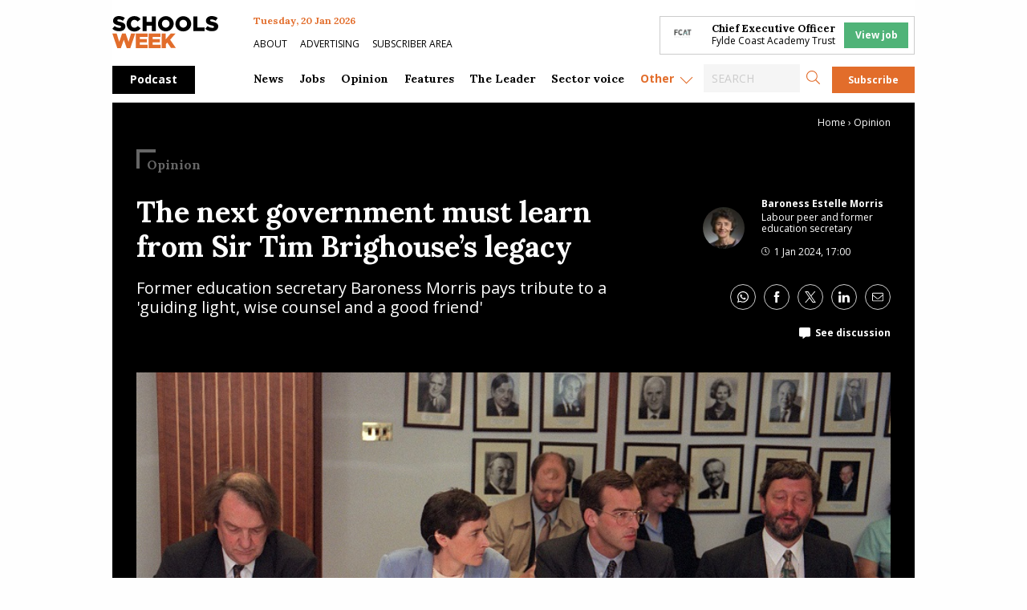

--- FILE ---
content_type: text/html; charset=UTF-8
request_url: https://schoolsweek.co.uk/the-next-government-must-learn-from-sir-tim-brighouses-legacy/
body_size: 43380
content:
<!doctype html>
<html class="no-js" dir="ltr" lang="en-GB" prefix="og: https://ogp.me/ns#">

<head>
	<meta charset="UTF-8" />
	<meta name="viewport" content="width=device-width, initial-scale=1.0" />
	<link rel="DNS-prefetch" href="//fonts.googleapis.com" />
	<link rel="preconnect" href="https://fonts.googleapis.com">
	<link rel="preconnect" href="https://fonts.gstatic.com" crossorigin>
	<link href="https://fonts.googleapis.com/css2?family=Lora:ital,wght@0,400;0,500;0,700;1,400;1,500;1,700&family=Open+Sans:ital,wght@0,400;0,600;0,700;1,400;1,600;1,700&display=swap" rel="stylesheet">
	<link rel="preconnect" href="https://cdn-cookieyes.com">
	<link rel="preconnect" href="https://cdn.broadstreetads.com">
	<link rel="preconnect" href="https://a.omappapi.com">
	<title>Tim Brighouse: Labour must learn from his legacy</title>

		<!-- All in One SEO Pro 4.9.3 - aioseo.com -->
	<meta name="description" content="Former education secretary Baroness Morris pays tribute to her friend and colleage Sir Tim Brighouse, who died last month" />
	<meta name="robots" content="max-image-preview:large" />
	<meta name="author" content="Freddie Whittaker"/>
	<meta name="google-site-verification" content="0_S1bNOgEOb8-P5YJS4NUsxT6QJc2eOKAYYf8V6EDmU" />
	<meta name="keywords" content="dfe,education policy,opinion" />
	<link rel="canonical" href="https://schoolsweek.co.uk/the-next-government-must-learn-from-sir-tim-brighouses-legacy/" />
	<meta name="generator" content="All in One SEO Pro (AIOSEO) 4.9.3" />
		<meta property="og:locale" content="en_GB" />
		<meta property="og:site_name" content="Schools Week" />
		<meta property="og:type" content="article" />
		<meta property="og:title" content="The next government must learn from Tim Brighouse&#039;s legacy" />
		<meta property="og:description" content="Baroness Morris pays tribute to a &#039;guiding light, wise counsel and a good friend&#039;" />
		<meta property="og:url" content="https://schoolsweek.co.uk/the-next-government-must-learn-from-sir-tim-brighouses-legacy/" />
		<meta property="fb:admins" content="705818122864978" />
		<meta property="og:image" content="https://schoolsweek.co.uk/wp-content/uploads/2024/01/G485XT.jpg" />
		<meta property="og:image:secure_url" content="https://schoolsweek.co.uk/wp-content/uploads/2024/01/G485XT.jpg" />
		<meta property="og:image:width" content="800" />
		<meta property="og:image:height" content="420" />
		<meta property="article:published_time" content="2024-01-01T17:00:00+00:00" />
		<meta property="article:modified_time" content="2024-01-01T17:05:55+00:00" />
		<meta property="article:publisher" content="https://www.facebook.com/schoolsweekUK/" />
		<meta name="twitter:card" content="summary_large_image" />
		<meta name="twitter:site" content="@SchoolsWeek" />
		<meta name="twitter:title" content="The next government must learn from Tim Brighouse&#039;s legacy" />
		<meta name="twitter:description" content="Baroness Morris pays tribute to a &#039;guiding light, wise counsel and a good friend&#039;" />
		<meta name="twitter:image" content="https://schoolsweek.co.uk/wp-content/uploads/2024/01/G485XT.jpg" />
		<script type="application/ld+json" class="aioseo-schema">
			{"@context":"https:\/\/schema.org","@graph":[{"@type":"BreadcrumbList","@id":"https:\/\/schoolsweek.co.uk\/the-next-government-must-learn-from-sir-tim-brighouses-legacy\/#breadcrumblist","itemListElement":[{"@type":"ListItem","@id":"https:\/\/schoolsweek.co.uk#listItem","position":1,"name":"Home","item":"https:\/\/schoolsweek.co.uk","nextItem":{"@type":"ListItem","@id":"https:\/\/schoolsweek.co.uk\/category\/opinion\/#listItem","name":"Opinion"}},{"@type":"ListItem","@id":"https:\/\/schoolsweek.co.uk\/category\/opinion\/#listItem","position":2,"name":"Opinion","item":"https:\/\/schoolsweek.co.uk\/category\/opinion\/","nextItem":{"@type":"ListItem","@id":"https:\/\/schoolsweek.co.uk\/the-next-government-must-learn-from-sir-tim-brighouses-legacy\/#listItem","name":"The next government must learn from Sir Tim Brighouse&#8217;s legacy"},"previousItem":{"@type":"ListItem","@id":"https:\/\/schoolsweek.co.uk#listItem","name":"Home"}},{"@type":"ListItem","@id":"https:\/\/schoolsweek.co.uk\/the-next-government-must-learn-from-sir-tim-brighouses-legacy\/#listItem","position":3,"name":"The next government must learn from Sir Tim Brighouse&#8217;s legacy","previousItem":{"@type":"ListItem","@id":"https:\/\/schoolsweek.co.uk\/category\/opinion\/#listItem","name":"Opinion"}}]},{"@type":"NewsArticle","@id":"https:\/\/schoolsweek.co.uk\/the-next-government-must-learn-from-sir-tim-brighouses-legacy\/#newsarticle","name":"Tim Brighouse: Labour must learn from his legacy","headline":"The next government must learn from Sir Tim Brighouse&#8217;s legacy","author":{"@id":"https:\/\/schoolsweek.co.uk\/author\/freddie-whittaker\/#author"},"publisher":{"@id":"https:\/\/schoolsweek.co.uk\/#organization"},"image":{"@type":"ImageObject","url":"https:\/\/schoolsweek.co.uk\/wp-content\/uploads\/2024\/01\/G485XT.jpg","width":800,"height":420,"caption":"G485XT The Governments's School Standards Task Force, (from left) Professor Tim Brighouse, Estelle Morris, Alun Evans and Education Secretary David Blunkett attend a their first meeting in London today (Thursday). POOL Photo by Neil Munns\/PA. See PA Story EDUCATION Task Force"},"datePublished":"2024-01-01T17:00:00+00:00","dateModified":"2024-01-01T17:05:55+00:00","inLanguage":"en-GB","mainEntityOfPage":{"@id":"https:\/\/schoolsweek.co.uk\/the-next-government-must-learn-from-sir-tim-brighouses-legacy\/#webpage"},"isPartOf":{"@id":"https:\/\/schoolsweek.co.uk\/the-next-government-must-learn-from-sir-tim-brighouses-legacy\/#webpage"},"articleSection":"Opinion, DfE, education policy","dateline":"Published on January 1, 2024."},{"@type":"Organization","@id":"https:\/\/schoolsweek.co.uk\/#organization","name":"Schools Week","description":"The latest schools & education news","url":"https:\/\/schoolsweek.co.uk\/","email":"news@schoolsweek.co.uk","telephone":"+442081234778","logo":{"@type":"ImageObject","url":"https:\/\/schoolsweek.co.uk\/wp-content\/uploads\/2021\/01\/SW-logo.png","@id":"https:\/\/schoolsweek.co.uk\/the-next-government-must-learn-from-sir-tim-brighouses-legacy\/#organizationLogo","width":500,"height":149},"image":{"@id":"https:\/\/schoolsweek.co.uk\/the-next-government-must-learn-from-sir-tim-brighouses-legacy\/#organizationLogo"},"sameAs":["https:\/\/www.linkedin.com\/company\/schools-week\/"]},{"@type":"Person","@id":"https:\/\/schoolsweek.co.uk\/author\/freddie-whittaker\/#author","url":"https:\/\/schoolsweek.co.uk\/author\/freddie-whittaker\/","name":"Freddie Whittaker","image":{"@type":"ImageObject","@id":"https:\/\/schoolsweek.co.uk\/the-next-government-must-learn-from-sir-tim-brighouses-legacy\/#authorImage","url":"https:\/\/secure.gravatar.com\/avatar\/3b485090127992dea69539b4ef38cb4d19b1a93c746d65d41d530c8be7931818?s=96&d=mm&r=g","width":96,"height":96,"caption":"Freddie Whittaker"}},{"@type":"WebPage","@id":"https:\/\/schoolsweek.co.uk\/the-next-government-must-learn-from-sir-tim-brighouses-legacy\/#webpage","url":"https:\/\/schoolsweek.co.uk\/the-next-government-must-learn-from-sir-tim-brighouses-legacy\/","name":"Tim Brighouse: Labour must learn from his legacy","description":"Former education secretary Baroness Morris pays tribute to her friend and colleage Sir Tim Brighouse, who died last month","inLanguage":"en-GB","isPartOf":{"@id":"https:\/\/schoolsweek.co.uk\/#website"},"breadcrumb":{"@id":"https:\/\/schoolsweek.co.uk\/the-next-government-must-learn-from-sir-tim-brighouses-legacy\/#breadcrumblist"},"author":{"@id":"https:\/\/schoolsweek.co.uk\/author\/freddie-whittaker\/#author"},"creator":{"@id":"https:\/\/schoolsweek.co.uk\/author\/freddie-whittaker\/#author"},"image":{"@type":"ImageObject","url":"https:\/\/schoolsweek.co.uk\/wp-content\/uploads\/2024\/01\/G485XT.jpg","@id":"https:\/\/schoolsweek.co.uk\/the-next-government-must-learn-from-sir-tim-brighouses-legacy\/#mainImage","width":800,"height":420,"caption":"G485XT The Governments's School Standards Task Force, (from left) Professor Tim Brighouse, Estelle Morris, Alun Evans and Education Secretary David Blunkett attend a their first meeting in London today (Thursday). POOL Photo by Neil Munns\/PA. See PA Story EDUCATION Task Force"},"primaryImageOfPage":{"@id":"https:\/\/schoolsweek.co.uk\/the-next-government-must-learn-from-sir-tim-brighouses-legacy\/#mainImage"},"datePublished":"2024-01-01T17:00:00+00:00","dateModified":"2024-01-01T17:05:55+00:00"},{"@type":"WebSite","@id":"https:\/\/schoolsweek.co.uk\/#website","url":"https:\/\/schoolsweek.co.uk\/","name":"Schools Week","description":"The latest schools & education news","inLanguage":"en-GB","publisher":{"@id":"https:\/\/schoolsweek.co.uk\/#organization"}}]}
		</script>
		<!-- All in One SEO Pro -->

<script id="cookieyes" type="text/javascript" src="https://cdn-cookieyes.com/client_data/f58682d4f314084784ee9005/script.js"></script><link rel='dns-prefetch' href='//daily.schoolsweek.co.uk' />
<link rel='dns-prefetch' href='//elevate.schoolsweek.co.uk' />
<link rel='dns-prefetch' href='//a.omappapi.com' />
<link rel='dns-prefetch' href='//www.googletagmanager.com' />
<link rel="alternate" title="oEmbed (JSON)" type="application/json+oembed" href="https://schoolsweek.co.uk/wp-json/oembed/1.0/embed?url=https%3A%2F%2Fschoolsweek.co.uk%2Fthe-next-government-must-learn-from-sir-tim-brighouses-legacy%2F" />
<link rel="alternate" title="oEmbed (XML)" type="text/xml+oembed" href="https://schoolsweek.co.uk/wp-json/oembed/1.0/embed?url=https%3A%2F%2Fschoolsweek.co.uk%2Fthe-next-government-must-learn-from-sir-tim-brighouses-legacy%2F&#038;format=xml" />
<style id='wp-img-auto-sizes-contain-inline-css' type='text/css'>
img:is([sizes=auto i],[sizes^="auto," i]){contain-intrinsic-size:3000px 1500px}
/*# sourceURL=wp-img-auto-sizes-contain-inline-css */
</style>
<link rel='stylesheet' id='optinmonster-memberpress-css' href='//schoolsweek.co.uk/wp-content/plugins/optinmonster/assets/dist/css/memberpress.min.css?ver=2.16.22' type='text/css' media='all' />
<link rel='stylesheet' id='formidable-css' href='//schoolsweek.co.uk/wp-content/plugins/formidable/css/formidableforms.css?ver=12171751' type='text/css' media='all' />
<link rel='stylesheet' id='mp-theme-css' href='//schoolsweek.co.uk/wp-content/plugins/memberpress/css/ui/theme.css?ver=1.12.11' type='text/css' media='all' />
<link rel='stylesheet' id='wp-block-library-css' href='//schoolsweek.co.uk/wp-includes/css/dist/block-library/style.min.css?ver=6.9' type='text/css' media='all' />
<style id='classic-theme-styles-inline-css' type='text/css'>
/*! This file is auto-generated */
.wp-block-button__link{color:#fff;background-color:#32373c;border-radius:9999px;box-shadow:none;text-decoration:none;padding:calc(.667em + 2px) calc(1.333em + 2px);font-size:1.125em}.wp-block-file__button{background:#32373c;color:#fff;text-decoration:none}
/*# sourceURL=/wp-includes/css/classic-themes.min.css */
</style>
<link rel='stylesheet' id='liveblog24_live_blogging_tool-cgb-style-css-css' href='//schoolsweek.co.uk/wp-content/plugins/24liveblog/dist/blocks.style.build.css' type='text/css' media='all' />
<link rel='stylesheet' id='bigb-image-gallery-style-css' href='//schoolsweek.co.uk/wp-content/plugins/3d-image-gallery/build/view.css?ver=6.9' type='text/css' media='all' />
<link rel='stylesheet' id='aioseo/css/src/vue/standalone/blocks/table-of-contents/global.scss-css' href='//schoolsweek.co.uk/wp-content/plugins/all-in-one-seo-pack-pro/dist/Pro/assets/css/table-of-contents/global.e90f6d47.css?ver=4.9.3' type='text/css' media='all' />
<link rel='stylesheet' id='aioseo/css/src/vue/standalone/blocks/pro/recipe/global.scss-css' href='//schoolsweek.co.uk/wp-content/plugins/all-in-one-seo-pack-pro/dist/Pro/assets/css/recipe/global.67a3275f.css?ver=4.9.3' type='text/css' media='all' />
<link rel='stylesheet' id='aioseo/css/src/vue/standalone/blocks/pro/product/global.scss-css' href='//schoolsweek.co.uk/wp-content/plugins/all-in-one-seo-pack-pro/dist/Pro/assets/css/product/global.61066cfb.css?ver=4.9.3' type='text/css' media='all' />
<style id='gutena-accordion-style-inline-css' type='text/css'>
.gutena-accordion-block{display:grid;row-gap:calc(var(--gutena--accordion-panel-spacing, 20)*1px)}.gutena-accordion-block>.gutena-accordion-block__panel{background-color:var(--gutena--accordion-panel-background-color);border:var(--gutena--accordion-panel-border);border-radius:var(--gutena--accordion-panel-border-radius);cursor:pointer;margin:0!important}.gutena-accordion-block>.gutena-accordion-block__panel>.gutena-accordion-block__panel-title{color:var(--gutena--accordion-panel-title-color);cursor:pointer;padding:var(--gutena--accordion-panel-padding,20px);transition:.4s}.gutena-accordion-block>.gutena-accordion-block__panel>.gutena-accordion-block__panel-title.editor{padding-bottom:0}.gutena-accordion-block>.gutena-accordion-block__panel>.gutena-accordion-block__panel-title>.gutena-accordion-block__panel-title-inner{align-items:center;-moz-column-gap:10px;column-gap:10px;display:flex;margin:0;padding:0}.gutena-accordion-block>.gutena-accordion-block__panel>.gutena-accordion-block__panel-title>.gutena-accordion-block__panel-title-inner div,.gutena-accordion-block>.gutena-accordion-block__panel>.gutena-accordion-block__panel-title>.gutena-accordion-block__panel-title-inner p{color:var(--gutena--accordion-panel-title-color,var(--wp--preset--color--tertiary))!important;font-family:var(--gutena--accordion-panel-title-font-family,var(--wp--custom--typography--font-family--secondary));font-size:var(--gutena--accordion-panel-title-font-size,var(--wp--custom--typography--font-size--p));font-style:var(--gutena--accordion-panel-title-font-style,inherit);font-weight:var(--gutena--accordion-panel-title-font-weight);line-height:var(--gutena--accordion-panel-title-line-height,var(--wp--custom--typography--line-height--p));text-transform:var(--gutena--accordion-panel-title-text-transform)}.gutena-accordion-block>.gutena-accordion-block__panel>.gutena-accordion-block__panel-title>.gutena-accordion-block__panel-title-inner>.trigger-plus-minus{align-items:center;display:flex;height:20px;justify-content:center;margin-left:auto;position:relative;width:20px}.gutena-accordion-block>.gutena-accordion-block__panel>.gutena-accordion-block__panel-title>.gutena-accordion-block__panel-title-inner>.trigger-plus-minus>.horizontal{background-color:#313233;height:2px;opacity:1;position:absolute;transform:rotate(-90deg);transition:all .2s ease-in-out;width:60%}.gutena-accordion-block>.gutena-accordion-block__panel>.gutena-accordion-block__panel-title>.gutena-accordion-block__panel-title-inner>.trigger-plus-minus>.vertical{background-color:#313233;height:60%;transform:rotate(-90deg);transition:all .2s ease-in-out;width:2px}.gutena-accordion-block>.gutena-accordion-block__panel>.gutena-accordion-block__panel-title>.gutena-accordion-block__panel-title-inner>.trigger-up-down{display:inline-block;height:1.1rem;margin-left:auto;position:relative;top:50%;transform:translateY(-50%);width:1.1rem}.gutena-accordion-block>.gutena-accordion-block__panel>.gutena-accordion-block__panel-title>.gutena-accordion-block__panel-title-inner>.trigger-up-down>.horizontal{background-color:#313233;bottom:0;display:inline-block;height:.1rem;left:0;position:absolute;transform:rotate(45deg);transition:all .2s ease;width:.66rem}.gutena-accordion-block>.gutena-accordion-block__panel>.gutena-accordion-block__panel-title>.gutena-accordion-block__panel-title-inner>.trigger-up-down>.vertical{background-color:#313233;bottom:0;display:inline-block;height:.1rem;position:absolute;right:0;transform:rotate(-45deg);transition:all .2s ease;width:.66rem}.gutena-accordion-block>.gutena-accordion-block__panel>.gutena-accordion-block__panel-title>.gutena-accordion-block__panel-title-inner h1{font-size:var(--gutena--accordion-panel-title-font-size,var(--wp--custom--typography--font-size--hone));line-height:var(--gutena--accordion-panel-title-line-height,var(--wp--custom--typography--line-height--hone))}.gutena-accordion-block>.gutena-accordion-block__panel>.gutena-accordion-block__panel-title>.gutena-accordion-block__panel-title-inner h1,.gutena-accordion-block>.gutena-accordion-block__panel>.gutena-accordion-block__panel-title>.gutena-accordion-block__panel-title-inner h2{color:var(--gutena--accordion-panel-title-color,var(--wp--preset--color--secondary))!important;font-family:var(--gutena--accordion-panel-title-font-family,var(--wp--custom--typography--font-family--primary));font-weight:var(--gutena--accordion-panel-title-font-weight,var(--wp--custom--typography--font-weight--semi-bold));text-transform:var(--gutena--accordion-panel-title-text-transform)}.gutena-accordion-block>.gutena-accordion-block__panel>.gutena-accordion-block__panel-title>.gutena-accordion-block__panel-title-inner h2{font-size:var(--gutena--accordion-panel-title-font-size,var(--wp--custom--typography--font-size--htwo));line-height:var(--gutena--accordion-panel-title-line-height,var(--wp--custom--typography--line-height--htwo))}.gutena-accordion-block>.gutena-accordion-block__panel>.gutena-accordion-block__panel-title>.gutena-accordion-block__panel-title-inner h3{font-size:var(--gutena--accordion-panel-title-font-size,var(--wp--custom--typography--font-size--hthree));line-height:var(--gutena--accordion-panel-title-line-height,var(--wp--custom--typography--line-height--hthree))}.gutena-accordion-block>.gutena-accordion-block__panel>.gutena-accordion-block__panel-title>.gutena-accordion-block__panel-title-inner h3,.gutena-accordion-block>.gutena-accordion-block__panel>.gutena-accordion-block__panel-title>.gutena-accordion-block__panel-title-inner h4{color:var(--gutena--accordion-panel-title-color,var(--wp--preset--color--secondary))!important;font-family:var(--gutena--accordion-panel-title-font-family,var(--wp--custom--typography--font-family--primary));font-weight:var(--gutena--accordion-panel-title-font-weight,var(--wp--custom--typography--font-weight--semi-bold));text-transform:var(--gutena--accordion-panel-title-text-transform)}.gutena-accordion-block>.gutena-accordion-block__panel>.gutena-accordion-block__panel-title>.gutena-accordion-block__panel-title-inner h4{font-size:var(--gutena--accordion-panel-title-font-size,var(--wp--custom--typography--font-size--hfour));line-height:var(--gutena--accordion-panel-title-line-height,var(--wp--custom--typography--line-height--hfour))}.gutena-accordion-block>.gutena-accordion-block__panel>.gutena-accordion-block__panel-title>.gutena-accordion-block__panel-title-inner h5{font-size:var(--gutena--accordion-panel-title-font-size,var(--wp--custom--typography--font-size--hfive));line-height:var(--gutena--accordion-panel-title-line-height,var(--wp--custom--typography--line-height--hfive))}.gutena-accordion-block>.gutena-accordion-block__panel>.gutena-accordion-block__panel-title>.gutena-accordion-block__panel-title-inner h5,.gutena-accordion-block>.gutena-accordion-block__panel>.gutena-accordion-block__panel-title>.gutena-accordion-block__panel-title-inner h6{color:var(--gutena--accordion-panel-title-color,var(--wp--preset--color--secondary))!important;font-family:var(--gutena--accordion-panel-title-font-family,var(--wp--custom--typography--font-family--primary));font-weight:var(--gutena--accordion-panel-title-font-weight,var(--wp--custom--typography--font-weight--semi-bold));text-transform:var(--gutena--accordion-panel-title-text-transform)}.gutena-accordion-block>.gutena-accordion-block__panel>.gutena-accordion-block__panel-title>.gutena-accordion-block__panel-title-inner h6{font-size:var(--gutena--accordion-panel-title-font-size,var(--wp--custom--typography--font-size--hsix));line-height:var(--gutena--accordion-panel-title-line-height,var(--wp--custom--typography--line-height--hsix))}.gutena-accordion-block>.gutena-accordion-block__panel>.gutena-accordion-block__panel-content{color:var(--gutena--accordion-panel-content-color,var(--wp--preset--color--tertiary));cursor:default;font-family:var(--gutena--accordion-panel-content-font-family,var(--wp--custom--typography--font-family--secondary));font-size:var(--gutena--accordion-panel-content-font-size,var(--wp--custom--typography--line-height--p));font-style:var(--gutena--accordion-panel-content-font-style);font-weight:var(--gutena--accordion-panel-content-font-weight);line-height:var(--gutena--accordion-panel-content-line-height,var(--wp--custom--typography--line-height--p));text-transform:var(--gutena--accordion-panel-content-text-transform)}.gutena-accordion-block>.gutena-accordion-block__panel>.gutena-accordion-block__panel-content .wp-block-image:last-of-type,.gutena-accordion-block>.gutena-accordion-block__panel>.gutena-accordion-block__panel-content figcaption:last-of-type{margin-bottom:0}.gutena-accordion-block>.gutena-accordion-block__panel>.gutena-accordion-block__panel-content:not(.editor){max-height:0;overflow:hidden;transition:max-height .2s ease-out}.gutena-accordion-block>.gutena-accordion-block__panel>.gutena-accordion-block__panel-content>.gutena-accordion-block__panel-content-inner{margin-top:calc(var(--gutena--accordion-panel-title-content-spacing)*1px);padding:var(--gutena--accordion-panel-padding,20px);padding-top:0}.gutena-accordion-block>.gutena-accordion-block__panel>.gutena-accordion-block__panel-content>.gutena-accordion-block__panel-content-inner>:last-child{margin-bottom:0}.gutena-accordion-block>.gutena-accordion-block__panel.active>.gutena-accordion-block__panel-title{padding-bottom:0}.gutena-accordion-block>.gutena-accordion-block__panel.active>.gutena-accordion-block__panel-title>.gutena-accordion-block__panel-title-inner>.trigger-plus-minus>.horizontal{opacity:0;transform:rotate(90deg)}.gutena-accordion-block>.gutena-accordion-block__panel.active>.gutena-accordion-block__panel-title>.gutena-accordion-block__panel-title-inner>.trigger-plus-minus>.vertical{transform:rotate(90deg)}.gutena-accordion-block>.gutena-accordion-block__panel.active>.gutena-accordion-block__panel-title>.gutena-accordion-block__panel-title-inner>.trigger-up-down>.horizontal{transform:rotate(-45deg)}.gutena-accordion-block>.gutena-accordion-block__panel.active>.gutena-accordion-block__panel-title>.gutena-accordion-block__panel-title-inner>.trigger-up-down>.vertical{transform:rotate(45deg)}

/*# sourceURL=https://schoolsweek.co.uk/wp-content/plugins/gutena-accordion/build/style-index.css */
</style>
<link rel='stylesheet' id='aioseo-local-business/css/src/assets/scss/business-info.scss-css' href='//schoolsweek.co.uk/wp-content/plugins/aioseo-local-business/dist/css/business-info.DlwHGRMe.css?ver=1.3.12' type='text/css' media='all' />
<link rel='stylesheet' id='aioseo-local-business/css/src/assets/scss/opening-hours.scss-css' href='//schoolsweek.co.uk/wp-content/plugins/aioseo-local-business/dist/css/opening-hours.Bg1Edlf_.css?ver=1.3.12' type='text/css' media='all' />
<link rel='stylesheet' id='awsm-ead-public-css' href='//schoolsweek.co.uk/wp-content/plugins/embed-any-document/css/embed-public.min.css?ver=2.7.12' type='text/css' media='all' />
<link rel='stylesheet' id='main-stylesheet-css' href='//schoolsweek.co.uk/wp-content/themes/schoolsweek/dist/assets/css/app.css?ver=2.11.23' type='text/css' media='all' />
<script type="text/javascript" src="//schoolsweek.co.uk/wp-includes/js/dist/vendor/react.min.js?ver=18.3.1.1" id="react-js"></script>
<script type="text/javascript" src="//schoolsweek.co.uk/wp-includes/js/dist/vendor/react-dom.min.js?ver=18.3.1.1" id="react-dom-js"></script>
<script type="text/javascript" src="//schoolsweek.co.uk/wp-includes/js/dist/vendor/react-jsx-runtime.min.js?ver=18.3.1" id="react-jsx-runtime-js"></script>
<script type="text/javascript" src="//schoolsweek.co.uk/wp-includes/js/dist/dom-ready.min.js?ver=f77871ff7694fffea381" id="wp-dom-ready-js"></script>
<script type="text/javascript" src="//schoolsweek.co.uk/wp-includes/js/dist/hooks.min.js?ver=dd5603f07f9220ed27f1" id="wp-hooks-js"></script>
<script type="text/javascript" src="//schoolsweek.co.uk/wp-includes/js/dist/i18n.min.js?ver=c26c3dc7bed366793375" id="wp-i18n-js"></script>
<script type="text/javascript" id="wp-i18n-js-after">
/* <![CDATA[ */
wp.i18n.setLocaleData( { 'text direction\u0004ltr': [ 'ltr' ] } );
//# sourceURL=wp-i18n-js-after
/* ]]> */
</script>
<script type="text/javascript" id="wp-a11y-js-translations">
/* <![CDATA[ */
( function( domain, translations ) {
	var localeData = translations.locale_data[ domain ] || translations.locale_data.messages;
	localeData[""].domain = domain;
	wp.i18n.setLocaleData( localeData, domain );
} )( "default", {"translation-revision-date":"2025-12-15 12:18:56+0000","generator":"GlotPress\/4.0.3","domain":"messages","locale_data":{"messages":{"":{"domain":"messages","plural-forms":"nplurals=2; plural=n != 1;","lang":"en_GB"},"Notifications":["Notifications"]}},"comment":{"reference":"wp-includes\/js\/dist\/a11y.js"}} );
//# sourceURL=wp-a11y-js-translations
/* ]]> */
</script>
<script type="text/javascript" src="//schoolsweek.co.uk/wp-includes/js/dist/a11y.min.js?ver=cb460b4676c94bd228ed" id="wp-a11y-js"></script>
<script type="text/javascript" src="//schoolsweek.co.uk/wp-includes/js/dist/url.min.js?ver=9e178c9516d1222dc834" id="wp-url-js"></script>
<script type="text/javascript" id="wp-api-fetch-js-translations">
/* <![CDATA[ */
( function( domain, translations ) {
	var localeData = translations.locale_data[ domain ] || translations.locale_data.messages;
	localeData[""].domain = domain;
	wp.i18n.setLocaleData( localeData, domain );
} )( "default", {"translation-revision-date":"2025-12-15 12:18:56+0000","generator":"GlotPress\/4.0.3","domain":"messages","locale_data":{"messages":{"":{"domain":"messages","plural-forms":"nplurals=2; plural=n != 1;","lang":"en_GB"},"Could not get a valid response from the server.":["Could not get a valid response from the server."],"Unable to connect. Please check your Internet connection.":["Unable to connect. Please check your Internet connection."],"Media upload failed. If this is a photo or a large image, please scale it down and try again.":["Media upload failed. If this is a photo or a large image, please scale it down and try again."],"The response is not a valid JSON response.":["The response is not a valid JSON response."]}},"comment":{"reference":"wp-includes\/js\/dist\/api-fetch.js"}} );
//# sourceURL=wp-api-fetch-js-translations
/* ]]> */
</script>
<script type="text/javascript" src="//schoolsweek.co.uk/wp-includes/js/dist/api-fetch.min.js?ver=3a4d9af2b423048b0dee" id="wp-api-fetch-js"></script>
<script type="text/javascript" id="wp-api-fetch-js-after">
/* <![CDATA[ */
wp.apiFetch.use( wp.apiFetch.createRootURLMiddleware( "https://schoolsweek.co.uk/wp-json/" ) );
wp.apiFetch.nonceMiddleware = wp.apiFetch.createNonceMiddleware( "26cc3a8f68" );
wp.apiFetch.use( wp.apiFetch.nonceMiddleware );
wp.apiFetch.use( wp.apiFetch.mediaUploadMiddleware );
wp.apiFetch.nonceEndpoint = "https://schoolsweek.co.uk/wp-admin/admin-ajax.php?action=rest-nonce";
//# sourceURL=wp-api-fetch-js-after
/* ]]> */
</script>
<script type="text/javascript" src="//schoolsweek.co.uk/wp-includes/js/dist/blob.min.js?ver=9113eed771d446f4a556" id="wp-blob-js"></script>
<script type="text/javascript" src="//schoolsweek.co.uk/wp-includes/js/dist/block-serialization-default-parser.min.js?ver=14d44daebf663d05d330" id="wp-block-serialization-default-parser-js"></script>
<script type="text/javascript" src="//schoolsweek.co.uk/wp-includes/js/dist/autop.min.js?ver=9fb50649848277dd318d" id="wp-autop-js"></script>
<script type="text/javascript" src="//schoolsweek.co.uk/wp-includes/js/dist/deprecated.min.js?ver=e1f84915c5e8ae38964c" id="wp-deprecated-js"></script>
<script type="text/javascript" src="//schoolsweek.co.uk/wp-includes/js/dist/dom.min.js?ver=26edef3be6483da3de2e" id="wp-dom-js"></script>
<script type="text/javascript" src="//schoolsweek.co.uk/wp-includes/js/dist/escape-html.min.js?ver=6561a406d2d232a6fbd2" id="wp-escape-html-js"></script>
<script type="text/javascript" src="//schoolsweek.co.uk/wp-includes/js/dist/element.min.js?ver=6a582b0c827fa25df3dd" id="wp-element-js"></script>
<script type="text/javascript" src="//schoolsweek.co.uk/wp-includes/js/dist/is-shallow-equal.min.js?ver=e0f9f1d78d83f5196979" id="wp-is-shallow-equal-js"></script>
<script type="text/javascript" id="wp-keycodes-js-translations">
/* <![CDATA[ */
( function( domain, translations ) {
	var localeData = translations.locale_data[ domain ] || translations.locale_data.messages;
	localeData[""].domain = domain;
	wp.i18n.setLocaleData( localeData, domain );
} )( "default", {"translation-revision-date":"2025-12-15 12:18:56+0000","generator":"GlotPress\/4.0.3","domain":"messages","locale_data":{"messages":{"":{"domain":"messages","plural-forms":"nplurals=2; plural=n != 1;","lang":"en_GB"},"Tilde":["Tilde"],"Backtick":["Backtick"],"Period":["Period"],"Comma":["Comma"]}},"comment":{"reference":"wp-includes\/js\/dist\/keycodes.js"}} );
//# sourceURL=wp-keycodes-js-translations
/* ]]> */
</script>
<script type="text/javascript" src="//schoolsweek.co.uk/wp-includes/js/dist/keycodes.min.js?ver=34c8fb5e7a594a1c8037" id="wp-keycodes-js"></script>
<script type="text/javascript" src="//schoolsweek.co.uk/wp-includes/js/dist/priority-queue.min.js?ver=2d59d091223ee9a33838" id="wp-priority-queue-js"></script>
<script type="text/javascript" src="//schoolsweek.co.uk/wp-includes/js/dist/compose.min.js?ver=7a9b375d8c19cf9d3d9b" id="wp-compose-js"></script>
<script type="text/javascript" src="//schoolsweek.co.uk/wp-includes/js/dist/private-apis.min.js?ver=4f465748bda624774139" id="wp-private-apis-js"></script>
<script type="text/javascript" src="//schoolsweek.co.uk/wp-includes/js/dist/redux-routine.min.js?ver=8bb92d45458b29590f53" id="wp-redux-routine-js"></script>
<script type="text/javascript" src="//schoolsweek.co.uk/wp-includes/js/dist/data.min.js?ver=f940198280891b0b6318" id="wp-data-js"></script>
<script type="text/javascript" id="wp-data-js-after">
/* <![CDATA[ */
( function() {
	var userId = 0;
	var storageKey = "WP_DATA_USER_" + userId;
	wp.data
		.use( wp.data.plugins.persistence, { storageKey: storageKey } );
} )();
//# sourceURL=wp-data-js-after
/* ]]> */
</script>
<script type="text/javascript" src="//schoolsweek.co.uk/wp-includes/js/dist/html-entities.min.js?ver=e8b78b18a162491d5e5f" id="wp-html-entities-js"></script>
<script type="text/javascript" id="wp-rich-text-js-translations">
/* <![CDATA[ */
( function( domain, translations ) {
	var localeData = translations.locale_data[ domain ] || translations.locale_data.messages;
	localeData[""].domain = domain;
	wp.i18n.setLocaleData( localeData, domain );
} )( "default", {"translation-revision-date":"2025-12-15 12:18:56+0000","generator":"GlotPress\/4.0.3","domain":"messages","locale_data":{"messages":{"":{"domain":"messages","plural-forms":"nplurals=2; plural=n != 1;","lang":"en_GB"},"%s applied.":["%s applied."],"%s removed.":["%s removed."]}},"comment":{"reference":"wp-includes\/js\/dist\/rich-text.js"}} );
//# sourceURL=wp-rich-text-js-translations
/* ]]> */
</script>
<script type="text/javascript" src="//schoolsweek.co.uk/wp-includes/js/dist/rich-text.min.js?ver=5bdbb44f3039529e3645" id="wp-rich-text-js"></script>
<script type="text/javascript" src="//schoolsweek.co.uk/wp-includes/js/dist/shortcode.min.js?ver=0b3174183b858f2df320" id="wp-shortcode-js"></script>
<script type="text/javascript" src="//schoolsweek.co.uk/wp-includes/js/dist/warning.min.js?ver=d69bc18c456d01c11d5a" id="wp-warning-js"></script>
<script type="text/javascript" id="wp-blocks-js-translations">
/* <![CDATA[ */
( function( domain, translations ) {
	var localeData = translations.locale_data[ domain ] || translations.locale_data.messages;
	localeData[""].domain = domain;
	wp.i18n.setLocaleData( localeData, domain );
} )( "default", {"translation-revision-date":"2025-12-15 12:18:56+0000","generator":"GlotPress\/4.0.3","domain":"messages","locale_data":{"messages":{"":{"domain":"messages","plural-forms":"nplurals=2; plural=n != 1;","lang":"en_GB"},"%1$s Block. Row %2$d":["%1$s Block. Row %2$d"],"Design":["Design"],"%s Block":["%s Block"],"%1$s Block. %2$s":["%1$s Block. %2$s"],"%1$s Block. Column %2$d":["%1$s Block. Column %2$d"],"%1$s Block. Column %2$d. %3$s":["%1$s Block. Column %2$d. %3$s"],"%1$s Block. Row %2$d. %3$s":["%1$s Block. Row %2$d. %3$s"],"Reusable blocks":["Reusable blocks"],"Embeds":["Embeds"],"Text":["Text"],"Widgets":["Widgets"],"Theme":["Theme"],"Media":["Media"]}},"comment":{"reference":"wp-includes\/js\/dist\/blocks.js"}} );
//# sourceURL=wp-blocks-js-translations
/* ]]> */
</script>
<script type="text/javascript" src="//schoolsweek.co.uk/wp-includes/js/dist/blocks.min.js?ver=de131db49fa830bc97da" id="wp-blocks-js"></script>
<script type="text/javascript" src="//schoolsweek.co.uk/wp-includes/js/dist/vendor/moment.min.js?ver=2.30.1" id="moment-js"></script>
<script type="text/javascript" id="moment-js-after">
/* <![CDATA[ */
moment.updateLocale( 'en_GB', {"months":["January","February","March","April","May","June","July","August","September","October","November","December"],"monthsShort":["Jan","Feb","Mar","Apr","May","Jun","Jul","Aug","Sep","Oct","Nov","Dec"],"weekdays":["Sunday","Monday","Tuesday","Wednesday","Thursday","Friday","Saturday"],"weekdaysShort":["Sun","Mon","Tue","Wed","Thu","Fri","Sat"],"week":{"dow":1},"longDateFormat":{"LT":"g:i a","LTS":null,"L":null,"LL":"j F Y","LLL":"j F Y H:i","LLLL":null}} );
//# sourceURL=moment-js-after
/* ]]> */
</script>
<script type="text/javascript" src="//schoolsweek.co.uk/wp-includes/js/dist/date.min.js?ver=795a56839718d3ff7eae" id="wp-date-js"></script>
<script type="text/javascript" id="wp-date-js-after">
/* <![CDATA[ */
wp.date.setSettings( {"l10n":{"locale":"en_GB","months":["January","February","March","April","May","June","July","August","September","October","November","December"],"monthsShort":["Jan","Feb","Mar","Apr","May","Jun","Jul","Aug","Sep","Oct","Nov","Dec"],"weekdays":["Sunday","Monday","Tuesday","Wednesday","Thursday","Friday","Saturday"],"weekdaysShort":["Sun","Mon","Tue","Wed","Thu","Fri","Sat"],"meridiem":{"am":"am","pm":"pm","AM":"AM","PM":"PM"},"relative":{"future":"%s from now","past":"%s ago","s":"a second","ss":"%d seconds","m":"a minute","mm":"%d minutes","h":"an hour","hh":"%d hours","d":"a day","dd":"%d days","M":"a month","MM":"%d months","y":"a year","yy":"%d years"},"startOfWeek":1},"formats":{"time":"g:i a","date":"j F Y","datetime":"j F Y H:i","datetimeAbbreviated":"j F Y H:i"},"timezone":{"offset":0,"offsetFormatted":"0","string":"Europe/London","abbr":"GMT"}} );
//# sourceURL=wp-date-js-after
/* ]]> */
</script>
<script type="text/javascript" src="//schoolsweek.co.uk/wp-includes/js/dist/primitives.min.js?ver=0b5dcc337aa7cbf75570" id="wp-primitives-js"></script>
<script type="text/javascript" id="wp-components-js-translations">
/* <![CDATA[ */
( function( domain, translations ) {
	var localeData = translations.locale_data[ domain ] || translations.locale_data.messages;
	localeData[""].domain = domain;
	wp.i18n.setLocaleData( localeData, domain );
} )( "default", {"translation-revision-date":"2025-12-15 12:18:56+0000","generator":"GlotPress\/4.0.3","domain":"messages","locale_data":{"messages":{"":{"domain":"messages","plural-forms":"nplurals=2; plural=n != 1;","lang":"en_GB"},"December":["December"],"November":["November"],"October":["October"],"September":["September"],"August":["August"],"July":["July"],"June":["June"],"May":["May"],"April":["April"],"March":["March"],"February":["February"],"January":["January"],"Optional":["Optional"],"%s, selected":["%s, selected"],"Go to the Previous Month":["Go to the Previous Month"],"Go to the Next Month":["Go to the Next Month"],"Today, %s":["Today, %s"],"Date range calendar":["Date range calendar"],"Date calendar":["Date calendar"],"input control\u0004Show %s":["Show %s"],"Border color picker. The currently selected color has a value of \"%s\".":["Border colour picker. The currently selected colour has a value of \"%s\"."],"Border color picker. The currently selected color is called \"%1$s\" and has a value of \"%2$s\".":["Border colour picker. The currently selected colour is called \"%1$s\" and has a value of \"%2$s\"."],"Border color and style picker. The currently selected color has a value of \"%s\".":["Border colour and style picker. The currently selected colour has a value of \"%s\"."],"Border color and style picker. The currently selected color has a value of \"%1$s\". The currently selected style is \"%2$s\".":["Border colour and style picker. The currently selected colour has a value of \"%1$s\". The currently selected style is \"%2$s\"."],"Border color and style picker. The currently selected color is called \"%1$s\" and has a value of \"%2$s\".":["Border colour and style picker. The currently selected colour is called \"%1$s\" and has a value of \"%2$s\"."],"Border color and style picker. The currently selected color is called \"%1$s\" and has a value of \"%2$s\". The currently selected style is \"%3$s\".":["Border colour and style picker. The currently selected colour is called \"%1$s\" and has a value of \"%2$s\". The currently selected style is \"%3$s\"."],"%d item selected":["%d item selected","%d items selected"],"Select AM or PM":["Select AM or PM"],"Select an item":["Select an item"],"No items found":["No items found"],"Remove color: %s":["Remove colour: %s"],"authors\u0004All":["All"],"categories\u0004All":["All"],"Edit: %s":["Edit: %s"],"Left and right sides":["Left and right sides"],"Top and bottom sides":["Top and bottom sides"],"Right side":["Right side"],"Left side":["Left side"],"Bottom side":["Bottom side"],"Top side":["Top side"],"Large viewport largest dimension (lvmax)":["Large viewport largest dimension (lvmax)"],"Small viewport largest dimension (svmax)":["Small viewport largest dimension (svmax)"],"Dynamic viewport largest dimension (dvmax)":["Dynamic viewport largest dimension (dvmax)"],"Dynamic viewport smallest dimension (dvmin)":["Dynamic viewport smallest dimension (dvmin)"],"Dynamic viewport width or height (dvb)":["Dynamic viewport width or height (dvb)"],"Dynamic viewport width or height (dvi)":["Dynamic viewport width or height (dvi)"],"Dynamic viewport height (dvh)":["Dynamic viewport height (dvh)"],"Dynamic viewport width (dvw)":["Dynamic viewport width (dvw)"],"Large viewport smallest dimension (lvmin)":["Large viewport smallest dimension (lvmin)"],"Large viewport width or height (lvb)":["Large viewport width or height (lvb)"],"Large viewport width or height (lvi)":["Large viewport width or height (lvi)"],"Large viewport height (lvh)":["Large viewport height (lvh)"],"Large viewport width (lvw)":["Large viewport width (lvw)"],"Small viewport smallest dimension (svmin)":["Small viewport smallest dimension (svmin)"],"Small viewport width or height (svb)":["Small viewport width or height (svb)"],"Viewport smallest size in the block direction (svb)":["Viewport smallest size in the block direction (svb)"],"Small viewport width or height (svi)":["Small viewport width or height (svi)"],"Viewport smallest size in the inline direction (svi)":["Viewport smallest size in the inline direction (svi)"],"Small viewport height (svh)":["Small viewport height (svh)"],"Small viewport width (svw)":["Small viewport width (svw)"],"No color selected":["No colour selected"],"Required":["Required"],"Notice":["Notice"],"Error notice":["Error notice"],"Information notice":["Information notice"],"Warning notice":["Warning notice"],"Focal point top position":["Focal point top position"],"Focal point left position":["Focal point left position"],"Scrollable section":["Scrollable section"],"Initial %d result loaded. Type to filter all available results. Use up and down arrow keys to navigate.":["Initial %d result loaded. Type to filter all available results. Use up and down arrow keys to navigate.","Initial %d results loaded. Type to filter all available results. Use up and down arrow keys to navigate."],"Extra Extra Large":["Extra Extra Large"],"Show details":["Show details"],"Decrement":["Decrement"],"Increment":["Increment"],"All options reset":["All options reset"],"All options are currently hidden":["All options are currently hidden"],"%s is now visible":["%s is now visible"],"%s hidden and reset to default":["%s hidden and reset to default"],"%s reset to default":["%s reset to default"],"XXL":["XXL"],"XL":["XL"],"L":["L"],"M":["M"],"S":["S"],"Unset":["Unset"],"%1$s. Selected":["%1$s. selected"],"%1$s. Selected. There is %2$d event":["%1$s. Selected. There is %2$d event","%1$s. Selected. There are %2$d events"],"View next month":["View next month"],"View previous month":["View previous month"],"Border color and style picker":["Border colour and style picker"],"Loading \u2026":["Loading \u2026"],"All sides":["All sides"],"Bottom border":["Bottom border"],"Right border":["Right border"],"Left border":["Left border"],"Top border":["Top border"],"Border color picker.":["Border colour picker."],"Border color and style picker.":["Border colour and style picker."],"Custom color picker. The currently selected color is called \"%1$s\" and has a value of \"%2$s\".":["Custom colour picker. The currently selected colour is called \"%1$s\" and has a value of \"%2$s\"."],"Link sides":["Link sides"],"Unlink sides":["Unlink sides"],"Reset all":["Reset all"],"Button label to reveal tool panel options\u0004%s options":["%s options"],"Hide and reset %s":["Hide and reset %s"],"Reset %s":["Reset %s"],"Search %s":["Search %s"],"Set custom size":["Set custom size"],"Use size preset":["Use size preset"],"Currently selected font size: %s":["Currently selected font size: %s"],"Highlights":["Highlights"],"Size of a UI element\u0004Extra Large":["Extra Large"],"Size of a UI element\u0004Large":["Large"],"Size of a UI element\u0004Medium":["Medium"],"Size of a UI element\u0004Small":["Small"],"Size of a UI element\u0004None":["None"],"Currently selected: %s":["Currently selected: %s"],"Reset colors":["Reset colours"],"Reset gradient":["Reset gradient"],"Remove all colors":["Remove all colours"],"Remove all gradients":["Remove all gradients"],"Color options":["Colour options"],"Gradient options":["Gradient options"],"Add color":["Add colour"],"Add gradient":["Add gradient"],"Gradient name":["Gradient name"],"Color %d":["Colour %d"],"Color format":["Colour format"],"Hex color":["Hex colour"],"%1$s (%2$d of %3$d)":["%1$s (%2$d of %3$d)"],"Invalid item":["Invalid item"],"Shadows":["Shadows"],"Duotone: %s":["Duotone: %s"],"Duotone code: %s":["Duotone code: %s"],"%1$s. There is %2$d event":["%1$s. There is %2$d event","%1$s. There are %2$d events"],"Relative to root font size (rem)\u0004rems":["rems"],"Relative to parent font size (em)\u0004ems":["ems"],"Points (pt)":["Points (pt)"],"Picas (pc)":["Picas (pc)"],"Inches (in)":["Inches (in)"],"Millimeters (mm)":["Millimetres (mm)"],"Centimeters (cm)":["Centimetres (cm)"],"x-height of the font (ex)":["x-height of the font (ex)"],"Width of the zero (0) character (ch)":["Width of the zero (0) character (ch)"],"Viewport largest dimension (vmax)":["Viewport largest dimension (vmax)"],"Viewport smallest dimension (vmin)":["Viewport smallest dimension (vmin)"],"Percent (%)":["Percent (%)"],"Border width":["Border width"],"Dotted":["Dotted"],"Dashed":["Dashed"],"Viewport height (vh)":["Viewport height (vh)"],"Viewport width (vw)":["Viewport width (vw)"],"Relative to root font size (rem)":["Relative to root font size (rem)"],"Relative to parent font size (em)":["Relative to parent font size (em)"],"Pixels (px)":["Pixels (px)"],"Percentage (%)":["Percentage (%)"],"Close search":["Close search"],"Search in %s":["Search in %s"],"Select unit":["Select unit"],"Radial":["Radial"],"Linear":["Linear"],"Media preview":["Media preview"],"Coordinated Universal Time":["Coordinated Universal Time"],"Color name":["Colour name"],"Reset search":["Reset search"],"Box Control":["Box Control"],"Alignment Matrix Control":["Alignment Matrix Control"],"Bottom Center":["Bottom Centre"],"Center Right":["Centre Right"],"Center Left":["Centre Left"],"Top Center":["Top Centre"],"Solid":["Solid"],"Finish":["Finish"],"Page %1$d of %2$d":["Page %1$d of %2$d"],"Guide controls":["Guide controls"],"Gradient: %s":["Gradient: %s"],"Gradient code: %s":["Gradient code: %s"],"Remove Control Point":["Remove Control Point"],"Use your left or right arrow keys or drag and drop with the mouse to change the gradient position. Press the button to change the color or remove the control point.":["Use your left or right arrow keys or drag and drop with the mouse to change the gradient position. Press the button to change the colour or remove the control point."],"Gradient control point at position %1$d%% with color code %2$s.":["Gradient control point at position %1$d%% with colour code %2$s."],"Extra Large":["Extra Large"],"Small":["Small"],"Angle":["Angle"],"Separate with commas or the Enter key.":["Separate with commas or the Enter key."],"Separate with commas, spaces, or the Enter key.":["Separate with commas, spaces, or the Enter key."],"Copied!":["Copied!"],"%d result found.":["%d result found.","%d results found."],"Number of items":["Number of items"],"Category":["Category"],"Z \u2192 A":["Z \t A"],"A \u2192 Z":["A \t Z"],"Oldest to newest":["Oldest to newest"],"Newest to oldest":["Newest to oldest"],"Order by":["Order by"],"Dismiss this notice":["Dismiss this notice"],"Remove item":["Remove item"],"Item removed.":["Item removed."],"Item added.":["Item added."],"Add item":["Add item"],"Reset":["Reset"],"(opens in a new tab)":["(opens in a new tab)"],"Minutes":["Minutes"],"Color code: %s":["Colour code: %s"],"Custom color picker":["Custom colour picker"],"No results.":["No results."],"%d result found, use up and down arrow keys to navigate.":["%d result found, use up and down arrow keys to navigate.","%d results found, use up and down arrow keys to navigate."],"Time":["Time"],"Day":["Day"],"Month":["Month"],"Date":["Date"],"Hours":["Hours"],"Item selected.":["Item selected."],"Previous":["Previous"],"Year":["Year"],"Back":["Back"],"Style":["Style"],"Large":["Large"],"Drop files to upload":["Drop files to upload"],"Clear":["Clear"],"Mixed":["Mixed"],"Custom":["Custom"],"Next":["Next"],"PM":["PM"],"AM":["AM"],"Bottom Right":["Bottom Right"],"Bottom Left":["Bottom Left"],"Top Right":["Top Right"],"Top Left":["Top Left"],"Type":["Type"],"Top":["Top"],"Copy":["Copy"],"Font size":["Font size"],"Calendar":["Calendar"],"No results found.":["No results found."],"Default":["Default"],"Close":["Close"],"Search":["Search"],"OK":["OK"],"Medium":["Medium"],"Center":["Centre"],"Left":["Left"],"Cancel":["Cancel"],"Done":["Done"],"None":["None"],"Categories":["Categories"],"Author":["Author"]}},"comment":{"reference":"wp-includes\/js\/dist\/components.js"}} );
//# sourceURL=wp-components-js-translations
/* ]]> */
</script>
<script type="text/javascript" src="//schoolsweek.co.uk/wp-includes/js/dist/components.min.js?ver=ad5cb4227f07a3d422ad" id="wp-components-js"></script>
<script type="text/javascript" src="//schoolsweek.co.uk/wp-includes/js/dist/keyboard-shortcuts.min.js?ver=fbc45a34ce65c5723afa" id="wp-keyboard-shortcuts-js"></script>
<script type="text/javascript" id="wp-commands-js-translations">
/* <![CDATA[ */
( function( domain, translations ) {
	var localeData = translations.locale_data[ domain ] || translations.locale_data.messages;
	localeData[""].domain = domain;
	wp.i18n.setLocaleData( localeData, domain );
} )( "default", {"translation-revision-date":"2025-12-15 12:18:56+0000","generator":"GlotPress\/4.0.3","domain":"messages","locale_data":{"messages":{"":{"domain":"messages","plural-forms":"nplurals=2; plural=n != 1;","lang":"en_GB"},"Search commands and settings":["Search commands and settings"],"Command suggestions":["Command suggestions"],"Command palette":["Command palette"],"Open the command palette.":["Open the command palette."],"No results found.":["No results found."]}},"comment":{"reference":"wp-includes\/js\/dist\/commands.js"}} );
//# sourceURL=wp-commands-js-translations
/* ]]> */
</script>
<script type="text/javascript" src="//schoolsweek.co.uk/wp-includes/js/dist/commands.min.js?ver=cac8f4817ab7cea0ac49" id="wp-commands-js"></script>
<script type="text/javascript" src="//schoolsweek.co.uk/wp-includes/js/dist/notices.min.js?ver=f62fbf15dcc23301922f" id="wp-notices-js"></script>
<script type="text/javascript" src="//schoolsweek.co.uk/wp-includes/js/dist/preferences-persistence.min.js?ver=e954d3a4426d311f7d1a" id="wp-preferences-persistence-js"></script>
<script type="text/javascript" id="wp-preferences-js-translations">
/* <![CDATA[ */
( function( domain, translations ) {
	var localeData = translations.locale_data[ domain ] || translations.locale_data.messages;
	localeData[""].domain = domain;
	wp.i18n.setLocaleData( localeData, domain );
} )( "default", {"translation-revision-date":"2025-12-15 12:18:56+0000","generator":"GlotPress\/4.0.3","domain":"messages","locale_data":{"messages":{"":{"domain":"messages","plural-forms":"nplurals=2; plural=n != 1;","lang":"en_GB"},"Preference activated - %s":["Preference activated \u2013 %s"],"Preference deactivated - %s":["Preference deactivated \u2013 %s"],"Preferences":["Preferences"],"Back":["Back"]}},"comment":{"reference":"wp-includes\/js\/dist\/preferences.js"}} );
//# sourceURL=wp-preferences-js-translations
/* ]]> */
</script>
<script type="text/javascript" src="//schoolsweek.co.uk/wp-includes/js/dist/preferences.min.js?ver=2ca086aed510c242a1ed" id="wp-preferences-js"></script>
<script type="text/javascript" id="wp-preferences-js-after">
/* <![CDATA[ */
( function() {
				var serverData = false;
				var userId = "0";
				var persistenceLayer = wp.preferencesPersistence.__unstableCreatePersistenceLayer( serverData, userId );
				var preferencesStore = wp.preferences.store;
				wp.data.dispatch( preferencesStore ).setPersistenceLayer( persistenceLayer );
			} ) ();
//# sourceURL=wp-preferences-js-after
/* ]]> */
</script>
<script type="text/javascript" src="//schoolsweek.co.uk/wp-includes/js/dist/style-engine.min.js?ver=7c6fcedc37dadafb8a81" id="wp-style-engine-js"></script>
<script type="text/javascript" src="//schoolsweek.co.uk/wp-includes/js/dist/token-list.min.js?ver=cfdf635a436c3953a965" id="wp-token-list-js"></script>
<script type="text/javascript" id="wp-block-editor-js-translations">
/* <![CDATA[ */
( function( domain, translations ) {
	var localeData = translations.locale_data[ domain ] || translations.locale_data.messages;
	localeData[""].domain = domain;
	wp.i18n.setLocaleData( localeData, domain );
} )( "default", {"translation-revision-date":"2025-12-15 12:18:56+0000","generator":"GlotPress\/4.0.3","domain":"messages","locale_data":{"messages":{"":{"domain":"messages","plural-forms":"nplurals=2; plural=n != 1;","lang":"en_GB"},"Uncategorized":["Uncategorised"],"Multiple <main> elements detected. The duplicate may be in your content or template. This is not valid HTML and may cause accessibility issues. Please change this HTML element.":["Multiple <main> elements detected. The duplicate may be in your content or template. This is not valid HTML and may cause accessibility issues. Please change this HTML element."],"%s (Already in use)":["%s (Already in use)"],"The <button> element should be used for interactive controls that perform an action on the current page, such as opening a modal or toggling content visibility.":["The <button> element should be used for interactive controls that perform an action on the current page, such as opening a modal or toggling content visibility."],"The <a> element should be used for links that navigate to a different page or to a different section within the same page.":["The <a> element should be used for links that navigate to a different page or to a different section within the same page."],"Edit contents":["Edit contents"],"The <a>Link Relation<\/a> attribute defines the relationship between a linked resource and the current document.":["The <a>Link Relation<\/a> attribute defines the relationship between a linked resource and the current document."],"Link relation":["Link relation"],"Block is hidden.":["Block is hidden."],"Visible":["Visible"],"Block hidden. You can access it via the List View (%s).":["Block hidden. You can access it via the List View (%s)."],"Blocks hidden. You can access them via the List View (%s).":["Blocks hidden. You can access them via the List View (%s)."],"Source not registered":["Source not registered"],"Not connected":["Not connected"],"No sources available":["No sources available"],"Show or hide the selected block(s).":["Show or hide the selected block(s)."],"Paste the copied style to the selected block(s).":["Paste the copied style to the selected block(s)."],"Set custom border radius":["Set custom border radius"],"Use border radius preset":["Use border radius preset"],"Allowed Blocks":["Allowed Blocks"],"Specify which blocks are allowed inside this container.":["Specify which blocks are allowed inside this container."],"Select which blocks can be added inside this container.":["Select which blocks can be added inside this container."],"Manage allowed blocks":["Manage allowed blocks"],"Unsync and edit":["Unsync and edit"],"Synced with the selected %s.":["Synced with the selected %s."],"Blog home":["Blog home"],"Attachment":["Attachment"],"The <nav> element should be used to identify groups of links that are intended to be used for website or page content navigation.":["The <nav> element should be used to identify groups of links that are intended to be used for website or page content navigation."],"The <div> element should only be used if the block is a design element with no semantic meaning.":["The <div> element should only be used if the block is a design element with no semantic meaning."],"Enlarge on click":["Enlarge on click"],"Choose whether to use the same value for all screen sizes or a unique value for each screen size.":["Choose whether to use the same value for all screen sizes or a unique value for each screen size."],"Drag and drop a video, upload, or choose from your library.":["Drag and drop a video, upload, or choose from your library."],"Drag and drop an image, upload, or choose from your library.":["Drag and drop an image, upload, or choose from your library."],"Drag and drop an audio file, upload, or choose from your library.":["Drag and drop an audio file, upload, or choose from your library."],"Drag and drop an image or video, upload, or choose from your library.":["Drag and drop an image or video, upload, or choose from your library."],"%d%%":["%d%%"],"Image cropped and rotated.":["Image cropped and rotated."],"Image rotated.":["Image rotated."],"Image cropped.":["Image cropped."],"%d block moved.":["%d block moved.","%d blocks moved."],"Shuffle styles":["Shuffle styles"],"Change design":["Change design"],"action: convert blocks to grid\u0004Grid":["Grid"],"action: convert blocks to stack\u0004Stack":["Stack"],"action: convert blocks to row\u0004Row":["Row"],"action: convert blocks to group\u0004Group":["Group"],"Lock removal":["Lock removal"],"Lock movement":["Lock movement"],"Lock editing":["Lock editing"],"Select the features you want to lock":["Select the features you want to lock"],"Full height":["Full height"],"Block \"%s\" can't be inserted.":["Block \"%s\" can't be inserted."],"Styles copied to clipboard.":["Styles copied to clipboard."],"Paste the selected block(s).":["Paste the selected block(s)."],"Cut the selected block(s).":["Cut the selected block(s)."],"Copy the selected block(s).":["Copy the selected block(s)."],"file name\u0004unnamed":["unnamed"],"Nested blocks will fill the width of this container.":["Nested blocks will fill the width of this container."],"verb\u0004Upload":["Upload"],"Link information":["Link information"],"Manage link":["Manage link"],"You are currently in Design mode.":["You are currently in Design mode."],"You are currently in Write mode.":["You are currently in Write mode."],"Starter content":["Starter content"],"spacing\u0004%1$s %2$s":["%1$s %2$s"],"font\u0004%1$s %2$s":["%1$s %2$s"],"Empty %s; start writing to edit its value":["Empty %s; start writing to edit its value"],"Unlock content locked blocks\u0004Modify":["Modify"],"Attributes connected to custom fields or other dynamic data.":["Attributes connected to custom fields or other dynamic data."],"Drag and drop patterns into the canvas.":["Drag and drop patterns into the canvas."],"Drop pattern.":["Drop pattern."],"Layout type":["Layout type"],"Block with fixed width in flex layout\u0004Fixed":["Fixed"],"Block with expanding width in flex layout\u0004Grow":["Grow"],"Intrinsic block width in flex layout\u0004Fit":["Fit"],"Background size, position and repeat options.":["Background size, position, and repeat options."],"Grid item position":["Grid item position"],"Grid items are placed automatically depending on their order.":["Grid items are placed automatically depending on their order."],"Grid items can be manually placed in any position on the grid.":["Grid items can be manually placed in any position on the grid."],"font weight\u0004Extra Black":["Extra Black"],"font style\u0004Oblique":["Oblique"],"This block is locked.":["This block is locked."],"Selected blocks are grouped.":["Selected blocks are grouped."],"Generic label for pattern inserter button\u0004Add pattern":["Add pattern"],"block toolbar button label and description\u0004These blocks are connected.":["These blocks are connected."],"block toolbar button label and description\u0004This block is connected.":["This block is connected."],"Create a group block from the selected multiple blocks.":["Create a group block from the selected multiple blocks."],"Collapse all other items.":["Collapse all other items."],"This block allows overrides. Changing the name can cause problems with content entered into instances of this pattern.":["This block allows overrides. Changing the name can cause problems with content entered into instances of this pattern."],"Grid placement":["Grid placement"],"Row span":["Row span"],"Column span":["Column span"],"Grid span":["Grid span"],"Background image width":["Background image width"],"Size option for background image control\u0004Tile":["Tile"],"Size option for background image control\u0004Contain":["Contain"],"Size option for background image control\u0004Cover":["Cover"],"No background image selected":["No background image selected"],"Background image: %s":["Background image: %s"],"Add background image":["Add background image"],"Image has a fixed width.":["Image has a fixed width."],"Manual":["Manual"],"Blocks can't be inserted into other blocks with bindings":["Blocks can't be inserted into other blocks with bindings"],"Focal point":["Focal point"],"Be careful!":["Be careful!"],"%s.":["%s."],"%s styles.":["%s styles."],"%s settings.":["%s settings."],"%s element.":["%s element.","%s elements."],"%s block.":["%s block.","%s blocks."],"Disable enlarge on click":["Disable enlarge on click"],"Scales the image with a lightbox effect":["Scales the image with a lightbox effect"],"Scale the image with a lightbox effect.":["Scale the image with a lightbox effect."],"Link CSS class":["Link CSS class"],"Link to attachment page":["Link to attachment page"],"Link to image file":["Link to image file"],"screen sizes\u0004All":["All"],"Locked":["Locked"],"Multiple blocks selected":["Multiple blocks selected"],"No transforms.":["No transforms."],"Select parent block: %s":["Select parent block: %s"],"patterns\u0004Not synced":["Not synced"],"patterns\u0004Synced":["Synced"],"Manage the inclusion of blocks added automatically by plugins.":["Manage the inclusion of blocks added automatically by plugins."],"Border & Shadow":["Border and shadow"],"Drop shadows":["Drop shadows"],"Drop shadow":["Drop shadow"],"Repeat":["Repeat"],"Link copied to clipboard.":["Link copied to clipboard."],"patterns\u0004All":["All"],"The <main> element should be used for the primary content of your document only.":["The <main> element should be used for the primary content of your document only."],"Image settings\u0004Settings":["Settings"],"Ungroup":["Ungroup"],"Block name changed to: \"%s\".":["Block name changed to: \"%s\"."],"Block name reset to: \"%s\".":["Block name reset to: \"%s\"."],"Drop to upload":["Drop to upload"],"Background image":["Background image"],"Only images can be used as a background image.":["Only images can be used as a background image."],"No results found":["No results found"],"%d category button displayed.":["%d category button displayed.","%d category buttons displayed."],"https:\/\/wordpress.org\/patterns\/":["https:\/\/wordpress.org\/patterns\/"],"Patterns are available from the <Link>WordPress.org Pattern Directory<\/Link>, bundled in the active theme, or created by users on this site. Only patterns created on this site can be synced.":["Patterns are available from the <Link>WordPress.org Pattern Directory<\/Link>, bundled in the active theme, or created by users on this site. Only patterns created on this site can be synced."],"Theme & Plugins":["Theme & Plugins"],"Pattern Directory":["Pattern Directory"],"%d pattern found":["%d pattern found","%d patterns found"],"Select text across multiple blocks.":["Select text across multiple blocks."],"Last page":["Last page"],"paging\u0004%1$s of %2$s":["%1$s of %2$s"],"First page":["First page"],"Page":["Page"],"Image is contained without distortion.":["Image is contained without distortion."],"Image covers the space evenly.":["Image covers the space evenly."],"Image size option for resolution control\u0004Full Size":["Full Size"],"Image size option for resolution control\u0004Large":["Large"],"Image size option for resolution control\u0004Medium":["Medium"],"Image size option for resolution control\u0004Thumbnail":["Thumbnail"],"Scale down the content to fit the space if it is too big. Content that is too small will have additional padding.":["Scale down the content to fit the space if it is too big. Content that is too small will have additional padding."],"Scale option for dimensions control\u0004Scale down":["Scale down"],"Do not adjust the sizing of the content. Content that is too large will be clipped, and content that is too small will have additional padding.":["Do not adjust the sizing of the content. Content that is too large will be clipped, and content that is too small will have additional padding."],"Scale option for dimensions control\u0004None":["None"],"Fill the space by clipping what doesn't fit.":["Fill the space by clipping what doesn't fit."],"Scale option for dimensions control\u0004Cover":["Cover"],"Fit the content to the space without clipping.":["Fit the content to the space without clipping."],"Scale option for dimensions control\u0004Contain":["Contain"],"Fill the space by stretching the content.":["Fill the space by stretching the content."],"Scale option for dimensions control\u0004Fill":["Fill"],"Aspect ratio":["Aspect ratio"],"Aspect ratio option for dimensions control\u0004Custom":["Custom"],"Aspect ratio option for dimensions control\u0004Original":["Original"],"%d Block":["%d Block","%d Blocks"],"Suggestions":["Suggestions"],"Additional link settings\u0004Advanced":["Advanced"],"Resolution":["Resolution"],"https:\/\/wordpress.org\/documentation\/article\/customize-date-and-time-format\/":["https:\/\/wordpress.org\/documentation\/article\/customize-date-and-time-format\/"],"Example:":["Example:"],"Change level":["Change level"],"Position: %s":["Position: %s"],"Name for applying graphical effects\u0004Filters":["Filters"],"The block will stick to the scrollable area of the parent %s block.":["The block will stick to the scrollable area of the parent %s block."],"Add after":["Add after"],"Add before":["Add before"],"My patterns":["My patterns"],"https:\/\/wordpress.org\/documentation\/article\/page-jumps\/":["https:\/\/wordpress.org\/documentation\/article\/page-jumps\/"],"Minimum column width":["Minimum column width"],"Grid":["Grid"],"Horizontal & vertical":["Horizontal & vertical"],"Name for the value of the CSS position property\u0004Fixed":["Fixed"],"Name for the value of the CSS position property\u0004Sticky":["Sticky"],"There is an error with your CSS structure.":["There is an error with your CSS structure."],"Shadow":["Shadow"],"Append to %1$s block at position %2$d, Level %3$d":["Append to %1$s block at position %2$d, Level %3$d"],"%s block inserted":["%s block inserted"],"Format tools":["Format tools"],"Currently selected position: %s":["Currently selected position: %s"],"Position":["Position"],"The block will not move when the page is scrolled.":["The block will not move when the page is scrolled."],"The block will stick to the top of the window instead of scrolling.":["The block will stick to the top of the window instead of scrolling."],"Sticky":["Sticky"],"Paste styles":["Paste styles"],"Copy styles":["Copy styles"],"Pasted styles to %d blocks.":["Pasted styles to %d blocks."],"Pasted styles to %s.":["Pasted styles to %s."],"Unable to paste styles. Block styles couldn't be found within the copied content.":["Unable to paste styles. Block styles couldn't be found within the copied content."],"Unable to paste styles. Please allow browser clipboard permissions before continuing.":["Unable to paste styles. Please allow browser clipboard permissions before continuing."],"Unable to paste styles. This feature is only available on secure (https) sites in supporting browsers.":["Unable to paste styles. This feature is only available on secure (https) sites in supporting browsers."],"Media List":["Media List"],"Image inserted.":["Image inserted."],"Image uploaded and inserted.":["Image uploaded and inserted."],"External images can be removed by the external provider without warning and could even have legal compliance issues related to privacy legislation.":["External images can be removed by the external provider without warning and could even have legal compliance issues related to privacy legislation."],"This image cannot be uploaded to your Media Library, but it can still be inserted as an external image.":["This image cannot be uploaded to your Media Library, but it can still be inserted as an external image."],"Insert external image":["Insert external image"],"Report %s":["Report %s"],"Pattern":["Pattern"],"Go to parent Navigation block":["Go to parent Navigation block"],"Stretch items":["Stretch items"],"Block vertical alignment setting\u0004Space between":["Space between"],"Block vertical alignment setting\u0004Stretch to fill":["Stretch to fill"],"Fixed":["Fixed"],"Fit contents.":["Fit contents."],"Specify a fixed height.":["Specify a fixed height."],"Specify a fixed width.":["Specify a fixed width."],"Stretch to fill available space.":["Stretch to fill available space."],"Move %1$d blocks from position %2$d left by one place":["Move %1$d blocks from position %2$d left by one place"],"Move %1$d blocks from position %2$d down by one place":["Move %1$d blocks from position %2$d down by one place"],"%s: Sorry, you are not allowed to upload this file type.":["%s: Sorry, you are not allowed to upload this file type."],"Hover":["Hover"],"H6":["H6"],"H5":["H5"],"H4":["H4"],"H3":["H3"],"H2":["H2"],"H1":["H1"],"Set the width of the main content area.":["Set the width of the main content area."],"Unset":["Unset"],"Now":["Now"],"short date format without the year\u0004M j":["M j"],"Nested blocks use content width with options for full and wide widths.":["Nested blocks use content width with options for full and wide widths."],"Inner blocks use content width":["Inner blocks use content width"],"Font":["Font"],"Apply to all blocks inside":["Apply to all blocks inside"],"Blocks cannot be moved right as they are already are at the rightmost position":["Blocks cannot be moved right as they are already are at the rightmost position"],"Blocks cannot be moved left as they are already are at the leftmost position":["Blocks cannot be moved left as they are already are at the leftmost position"],"All blocks are selected, and cannot be moved":["All blocks are selected, and cannot be moved"],"Constrained":["Constrained"],"Spacing control":["Spacing control"],"Custom (%s)":["Custom (%s)"],"You are currently in zoom-out mode.":["You are currently in zoom-out mode."],"Close Block Inserter":["Close Block Inserter"],"Link sides":["Link sides"],"Unlink sides":["Unlink sides"],"Select the size of the source image.":["Select the size of the source image."],"Use featured image":["Use featured image"],"Delete selection.":["Delete selection."],"Link is empty":["Link is empty"],"Enter a date or time <Link>format string<\/Link>.":["Enter a date or time <Link>format string<\/Link>."],"Custom format":["Custom format"],"Choose a format":["Choose a format"],"Enter your own date format":["Enter your own date format"],"long date format\u0004F j, Y":["F j, Y"],"medium date format with time\u0004M j, Y g:i A":["j M Y g:i A"],"medium date format\u0004M j, Y":["j M Y"],"short date format with time\u0004n\/j\/Y g:i A":["j\/n\/Y g:i A"],"short date format\u0004n\/j\/Y":["j\/n\/Y"],"Default format":["Default format"],"Date format":["Date format"],"Transform to %s":["Transform to %s"],"%s blocks deselected.":["%s blocks deselected."],"%s deselected.":["%s deselected."],"Transparent text may be hard for people to read.":["Transparent text may be hard for people to read."],"Select parent block (%s)":["Select parent block (%s)"],"Lock":["Lock"],"Unlock":["Unlock"],"Lock all":["Lock all"],"Lock %s":["Lock %s"],"Add default block":["Add default block"],"Alignment option\u0004None":["None"],"font weight\u0004Black":["Black"],"font weight\u0004Extra Bold":["Extra Bold"],"font weight\u0004Bold":["Bold"],"font weight\u0004Semi Bold":["Semi Bold"],"font weight\u0004Medium":["Medium"],"font weight\u0004Regular":["Regular"],"font weight\u0004Light":["Light"],"font weight\u0004Extra Light":["Extra Light"],"font weight\u0004Thin":["Thin"],"font style\u0004Italic":["Italic"],"font style\u0004Regular":["Regular"],"Set custom size":["Set custom size"],"Use size preset":["Use size preset"],"Rename":["Rename"],"link color":["link colour"],"Elements":["Elements"],"The <footer> element should represent a footer for its nearest sectioning element (e.g.: <section>, <article>, <main> etc.).":["The <footer> element should represent a footer for its nearest sectioning element (eg <section>, <article>, <main>, etc)."],"The <aside> element should represent a portion of a document whose content is only indirectly related to the document's main content.":["The <aside> element should represent a portion of a document whose content is only indirectly related to the document's main content."],"The <article> element should represent a self-contained, syndicatable portion of the document.":["The <article> element should represent a self-contained, syndicatable portion of the document."],"The <section> element should represent a standalone portion of the document that can't be better represented by another element.":["The <section> element should represent a standalone portion of the document that can't be better represented by another element."],"The <header> element should represent introductory content, typically a group of introductory or navigational aids.":["The <header> element should represent introductory content, typically a group of introductory or navigational aids."],"Explore all patterns":["Explore all patterns"],"Block spacing":["Block spacing"],"Letter spacing":["Letter spacing"],"Radius":["Radius"],"Link radii":["Link radii"],"Unlink radii":["Unlink radii"],"Bottom right":["Bottom right"],"Bottom left":["Bottom left"],"Top right":["Top right"],"Top left":["Top left"],"Max %s wide":["Maximum %s wide"],"Flow":["Flow"],"Orientation":["Orientation"],"Allow to wrap to multiple lines":["Allow to wrap to multiple lines"],"Justification":["Justification"],"Flex":["Flex"],"Currently selected font appearance: %s":["Currently selected font appearance: %s"],"Currently selected font style: %s":["Currently selected font style: %s"],"Currently selected font weight: %s":["Currently selected font weight: %s"],"No selected font appearance":["No selected font appearance"],"Create a two-tone color effect without losing your original image.":["Create a two-tone colour effect without losing your original image."],"Displays more block tools":["Displays more block tools"],"Indicates this palette is created by the user.\u0004Custom":["Custom"],"Indicates this palette comes from WordPress.\u0004Default":["Default"],"Indicates this palette comes from the theme.\u0004Theme":["Theme"],"Default (<div>)":["Default (<div>)"],"HTML element":["HTML element"],"No preview available.":["No preview available."],"Space between items":["Space between items"],"Justify items right":["Justify items right"],"Justify items center":["Justify items centre"],"Justify items left":["Justify items left"],"Carousel view":["Carousel view"],"Next pattern":["Next pattern"],"Previous pattern":["Previous pattern"],"Choose":["Choose"],"Patterns list":["Patterns list"],"Type \/ to choose a block":["Type \/ to choose a block"],"Use left and right arrow keys to move through blocks":["Use left and right arrow keys to move through blocks"],"Customize the width for all elements that are assigned to the center or wide columns.":["Customise the width for all elements that are assigned to the centre or wide columns."],"Layout":["Layout"],"Apply duotone filter":["Apply duotone filter"],"Duotone":["Duotone"],"Margin":["Margin"],"Vertical":["Vertical"],"Horizontal":["Horizontal"],"Change items justification":["Change items justification"],"Editor canvas":["Editor canvas"],"Block vertical alignment setting\u0004Align bottom":["Align bottom"],"Block vertical alignment setting\u0004Align middle":["Align middle"],"Block vertical alignment setting\u0004Align top":["Align top"],"Transform to variation":["Transform to variation"],"More":["More"],"Drag":["Drag"],"Block patterns":["Block patterns"],"Font style":["Font style"],"Font weight":["Font weight"],"Letter case":["Letter case"],"Capitalize":["Capitalise"],"Lowercase":["Lower case"],"Uppercase":["Upper case"],"Decoration":["Decoration"],"Add an anchor":["Add an anchor"],"Captions":["Captions"],"Appearance":["Appearance"],"Create: <mark>%s<\/mark>":["Create: <mark>%s<\/mark>"],"Block pattern \"%s\" inserted.":["Block pattern \"%s\" inserted."],"Filter patterns":["Filter patterns"],"Rotate":["Rotate"],"Zoom":["Zoom"],"Could not edit image. %s":["Could not edit image. %s"],"Portrait":["Portrait"],"Landscape":["Landscape"],"Aspect Ratio":["Aspect Ratio"],"Move the selected block(s) down.":["Move the selected block(s) down."],"Move the selected block(s) up.":["Move the selected block(s) up."],"Current media URL:":["Current media URL:"],"Creating":["Creating"],"An unknown error occurred during creation. Please try again.":["An unknown error occurred during creation. Please try again."],"Image size presets":["Image size presets"],"Block variations":["Block variations"],"Block navigation structure":["Block navigation structure"],"Block %1$d of %2$d, Level %3$d.":["Block %1$d of %2$d, Level %3$d."],"Moved %d block to clipboard.":["Moved %d block to clipboard.","Moved %d blocks to clipboard."],"Copied %d block to clipboard.":["Copied %d block to clipboard.","Copied %d blocks to clipboard."],"Moved \"%s\" to clipboard.":["Moved \"%s\" to clipboard."],"Copied \"%s\" to clipboard.":["Copied \"%s\" to clipboard."],"Browse all":["Browse all"],"Browse all. This will open the main inserter panel in the editor toolbar.":["Browse all. This will open the main inserter panel in the editor toolbar."],"A tip for using the block editor":["A tip for using the block editor"],"Patterns":["Patterns"],"%d block added.":["%d block added.","%d blocks added"],"Change a block's type by pressing the block icon on the toolbar.":["Change a block's type by pressing the block icon on the toolbar."],"Drag files into the editor to automatically insert media blocks.":["Drag files into the editor to automatically insert media blocks."],"Outdent a list by pressing <kbd>backspace<\/kbd> at the beginning of a line.":["Outdent a list by pressing <kbd>backspace<\/kbd> at the beginning of a line."],"Indent a list by pressing <kbd>space<\/kbd> at the beginning of a line.":["Indent a list by pressing <kbd>space<\/kbd> at the beginning of a line."],"Open Colors Selector":["Open colours selector"],"Change matrix alignment":["Change matrix alignment"],"Spacing":["Spacing"],"Padding":["Padding"],"Typography":["Typography"],"Line height":["Line height"],"Block %1$s is at the beginning of the content and can\u2019t be moved left":["Block %1$s is at the beginning of the content and can\u2019t be moved left"],"Block %1$s is at the beginning of the content and can\u2019t be moved up":["Block %1$s is at the beginning of the content and can\u2019t be moved up"],"Block %1$s is at the end of the content and can\u2019t be moved left":["Block %1$s is at the end of the content and can\u2019t be moved left"],"Block %1$s is at the end of the content and can\u2019t be moved down":["Block %1$s is at the end of the content and can\u2019t be moved down"],"Move %1$s block from position %2$d right to position %3$d":["Move %1$s block from position %2$d right to position %3$d"],"Move %1$s block from position %2$d left to position %3$d":["Move %1$s block from position %2$d left to position %3$d"],"Use the same %s on all screen sizes.":["Use the same %s on all screen sizes."],"Large screens":["Large screens"],"Medium screens":["Medium screens"],"Small screens":["Small screens"],"Text labelling a interface as controlling a given layout property (eg: margin) for a given screen size.\u0004Controls the %1$s property for %2$s viewports.":["Controls the %1$s property for %2$s viewports."],"Open Media Library":["Open Media Library"],"The media file has been replaced":["The media file has been replaced"],"Search or type URL":["Search or type URL"],"Press ENTER to add this link":["Press ENTER to add this link"],"Currently selected link settings":["Currently selected link settings"],"Select a variation to start with:":["Select a variation to start with:"],"Choose variation":["Choose variation"],"Generic label for block inserter button\u0004Add block":["Add block"],"directly add the only allowed block\u0004Add %s":["Add %s"],"%s block added":["%s block added"],"Multiple selected blocks":["Multiple selected blocks"],"Midnight":["Midnight"],"Electric grass":["Electric grass"],"Pale ocean":["Pale ocean"],"Luminous dusk":["Luminous dusk"],"Blush bordeaux":["Blush bordeaux"],"Blush light purple":["Blush light purple"],"Cool to warm spectrum":["Cool to warm spectrum"],"Very light gray to cyan bluish gray":["Very light grey to cyan bluish grey"],"Luminous vivid orange to vivid red":["Luminous vivid orange to vivid red"],"Luminous vivid amber to luminous vivid orange":["Luminous vivid amber to luminous vivid orange"],"Light green cyan to vivid green cyan":["Light green cyan to vivid green cyan"],"Vivid cyan blue to vivid purple":["Vivid cyan blue to vivid purple"],"Block breadcrumb":["Block breadcrumb"],"Gradient":["Gradient"],"Grid view":["Grid view"],"List view":["List view"],"Move right":["Move right"],"Move left":["Move left"],"Border radius":["Border radius"],"Open in new tab":["Open in new tab"],"Group":["Group"],"Separate multiple classes with spaces.":["Separate multiple classes with spaces."],"Learn more about anchors":["Learn more about anchors"],"Enter a word or two \u2014 without spaces \u2014 to make a unique web address just for this block, called an \u201canchor\u201d. Then, you\u2019ll be able to link directly to this section of your page.":["Enter a word or two \u2013 without spaces \u2013 to make a unique web address just for this block, called an \u201canchor\u201d. Then, you\u2019ll be able to link directly to this section of your page."],"Skip":["Skip"],"This color combination may be hard for people to read.":["This colour combination may be hard for people to read."],"Add a block":["Add a block"],"While writing, you can press <kbd>\/<\/kbd> to quickly insert new blocks.":["While writing, you can press <kbd>\/<\/kbd> to quickly insert new blocks."],"Vivid purple":["Vivid purple"],"Block vertical alignment setting label\u0004Change vertical alignment":["Change vertical alignment"],"Ungrouping blocks from within a grouping block back into individual blocks within the Editor\u0004Ungroup":["Ungroup"],"verb\u0004Group":["Group"],"Change block type or style":["Change block type or style"],"block style\u0004Default":["Default"],"To edit this block, you need permission to upload media.":["To edit this block, you need permission to upload media."],"Block tools":["Block Tools"],"%s block selected.":["%s block selected.","%s blocks selected."],"Align text right":["Align text right"],"Align text center":["Align text centre"],"Align text left":["Align text left"],"Heading":["Heading"],"Heading %d":["Heading %d"],"Text alignment":["Text alignment"],"Edit URL":["Edit URL"],"Fixed background":["Fixed background"],"Button":["Button"],"This block can only be used once.":["This block can only be used once."],"Find original":["Find original"],"Document":["Document"],"%d block":["%d block","%d blocks"],"Insert a new block after the selected block(s).":["Insert a new block after the selected block(s)."],"Insert a new block before the selected block(s).":["Insert a new block before the selected block(s)."],"Remove the selected block(s).":["Remove the selected block(s)."],"Duplicate the selected block(s).":["Duplicate the selected block(s)."],"Select all text when typing. Press again to select all blocks.":["Select all text when typing. Press again to select all blocks."],"Navigate to the nearest toolbar.":["Navigate to the nearest toolbar."],"Options":["Options"],"%s: This file is empty.":["%s: This file is empty."],"%s: Sorry, this file type is not supported here.":["%s: Sorry, this file type is not supported here."],"font size name\u0004Huge":["Huge"],"font size name\u0004Large":["Large"],"font size name\u0004Medium":["Medium"],"font size name\u0004Small":["Small"],"Cyan bluish gray":["Cyan bluish grey"],"Vivid cyan blue":["Vivid cyan blue"],"Pale cyan blue":["Pale cyan blue"],"Vivid green cyan":["Vivid green cyan"],"Light green cyan":["Light green cyan"],"Luminous vivid amber":["Luminous vivid amber"],"Luminous vivid orange":["Luminous vivid orange"],"Vivid red":["Vivid red"],"Pale pink":["Pale pink"],"Additional CSS class(es)":["Additional CSS class(es)"],"HTML anchor":["HTML anchor"],"Link settings":["Link settings"],"Skip to the selected block":["Skip to the selected block"],"Tag":["Tag"],"Copy link":["Copy link"],"no title":["no title"],"Paste or type URL":["Paste or type URL"],"blocks\u0004Most used":["Most used"],"Available block types":["Available block types"],"Search for a block":["Search for a block"],"%d result found.":["%d result found.","%d results found."],"Add %s":["Add %s"],"Attempt recovery":["Attempt recovery"],"This color combination may be hard for people to read. Try using a brighter background color and\/or a darker %s.":["This colour combination may be hard for people to read. Try using a brighter background colour and\/or a darker %s."],"This color combination may be hard for people to read. Try using a darker background color and\/or a brighter %s.":["This colour combination may be hard for people to read. Try using a darker background colour and\/or a brighter %s."],"Transform to":["Transform to"],"Change type of %d block":["Change type of %d block","Change type of %d blocks"],"Duplicate":["Duplicate"],"More options":["More options"],"Edit visually":["Edit visually"],"Edit as HTML":["Edit as HTML"],"Move %1$d blocks from position %2$d right by one place":["Move %1$d blocks from position %2$d right by one place"],"Move %1$d blocks from position %2$d up by one place":["Move %1$d blocks from position %2$d up by one place"],"Blocks cannot be moved down as they are already at the bottom":["Blocks cannot be moved down as they are already at the bottom"],"Blocks cannot be moved up as they are already at the top":["Blocks cannot be moved up as they are already at the top"],"Block %1$s is at the beginning of the content and can\u2019t be moved right":["Block %1$s is at the beginning of the content and can\u2019t be moved right"],"Move %1$s block from position %2$d up to position %3$d":["Move %1$s block from position %2$d up to position %3$d"],"Block %1$s is at the end of the content and can\u2019t be moved right":["Block %1$s is at the end of the content and can\u2019t be moved right"],"Move %1$s block from position %2$d down to position %3$d":["Move %1$s block from position %2$d down to position %3$d"],"Block %s is the only block, and cannot be moved":["Block %s is the only block, and cannot be moved"],"Block: %s":["Block: %s"],"Block contains unexpected or invalid content.":["Block contains unexpected or invalid content."],"imperative verb\u0004Resolve":["Resolve"],"Convert to Blocks":["Convert to Blocks"],"Resolve Block":["Resolve Block"],"Convert to Classic Block":["Convert to Classic Block"],"This block has encountered an error and cannot be previewed.":["This block has encountered an error and cannot be previewed."],"No block selected.":["No block selected."],"After Conversion":["After Conversion"],"Convert to HTML":["Convert to HTML"],"Current":["Current"],"Change alignment":["Change alignment"],"Full width":["Full width"],"Wide width":["Wide width"],"Change text alignment":["Change text alignment"],"Category":["Category"],"Reset":["Reset"],"font size name\u0004Normal":["Normal"],"No results.":["No results."],"%d result found, use up and down arrow keys to navigate.":["%d result found, use up and down arrow keys to navigate.","%d results found, use up and down arrow keys to navigate."],"No blocks found.":["No blocks found."],"Blocks":["Blocks"],"%s item":["%s item","%s items"],"Post":["Post"],"Additional CSS":["Additional CSS"],"Original":["Original"],"Link selected.":["Link selected."],"Paste URL or type to search":["Paste URL or type to search"],"Hide":["Hide"],"Show":["Show"],"Minimum height":["Minimum height"],"Color":["Colour"],"List View":["List View"],"Back":["Back"],"Auto":["Auto"],"Rows":["Rows"],"Replace":["Replace"],"Align left":["Align left"],"Align center":["Align centre"],"Align right":["Align right"],"Move up":["Move up"],"Move down":["Move down"],"Insert from URL":["Insert from URL"],"Video":["Video"],"Audio":["Audio"],"Columns":["Columns"],"Large":["Large"],"Media Library":["Media Library"],"Clear":["Clear"],"Clear selection.":["Clear selection."],"Colors":["Colours"],"text color":["text colour"],"Mixed":["Mixed"],"Remove":["Remove"],"Front page":["Front page"],"Styles":["Styles"],"Link":["Link"],"Content width":["Content width"],"User":["User"],"%s: This file exceeds the maximum upload size for this site.":["%s: This file exceeds the maximum upload size for this site."],"Custom":["Custom"],"Sorry, you are not allowed to edit images on this site.":["Sorry, you are not allowed to edit images on this site."],"Image":["Image"],"Previous page":["Previous page"],"Next page":["Next page"],"Remove link":["Remove link"],"Insert link":["Insert link"],"Justify text":["Justify text"],"Select all":["Select all"],"Source":["Source"],"Hidden":["Hidden"],"Background":["Background"],"Align":["Align"],"Type":["Type"],"Bottom":["Bottom"],"Top":["Top"],"Dimensions":["Dimensions"],"Border":["Border"],"Copy":["Copy"],"Cut":["Cut"],"Align text":["Align text"],"Strikethrough":["Strikethrough"],"Underline":["Underline"],"Paragraph":["Paragraph"],"Column":["Column"],"Row":["Row"],"Insert":["Insert"],", ":[", "],"Text":["Text"],"Search results for \"%s\"":["Search results for \"%s\""],"No results found.":["No results found."],"Default":["Default"],"Height":["Height"],"Theme":["Theme"],"Settings":["Settings"],"Edit link":["Edit link"],"Width":["Width"],"White":["White"],"Black":["Black"],"Close":["Close"],"Search":["Search"],"Media":["Media"],"Caption":["Caption"],"Size":["Size"],"Full Size":["Full Size"],"Medium":["Medium"],"Right":["Right"],"Left":["Left"],"Thumbnail":["Thumbnail"],"Scale":["Scale"],"Content":["Content"],"Cancel":["Cancel"],"Plugins":["Plugins"],"Preview":["Preview"],"Submit":["Submit"],"Done":["Done"],"None":["None"],"Name":["Name"],"Advanced":["Advanced"],"Save":["Save"],"Delete":["Delete"],"Attributes":["Attributes"],"Publish":["Publish"],"Apply":["Apply"],"Undo":["Undo"],"Edit":["Edit"],"URL":["URL"]}},"comment":{"reference":"wp-includes\/js\/dist\/block-editor.js"}} );
//# sourceURL=wp-block-editor-js-translations
/* ]]> */
</script>
<script type="text/javascript" src="//schoolsweek.co.uk/wp-includes/js/dist/block-editor.min.js?ver=6ab992f915da9674d250" id="wp-block-editor-js"></script>
<script type="text/javascript" src="//schoolsweek.co.uk/wp-content/plugins/3d-image-gallery/build/view.js?ver=1ab8b06bd42d44e03955" id="bigb-image-gallery-script-js"></script>
<script type="text/javascript" src="//schoolsweek.co.uk/wp-content/plugins/gutena-accordion/build/view.js?ver=5ee49e43fe188c4120bb" id="gutena-accordion-script-js"></script>
<script type="text/javascript" src="//schoolsweek.co.uk/wp-includes/js/jquery/jquery.min.js?ver=3.7.1" id="jquery-core-js"></script>
<script type="text/javascript" src="//schoolsweek.co.uk/wp-includes/js/jquery/jquery-migrate.min.js?ver=3.4.1" id="jquery-migrate-js"></script>
<script type="text/javascript" src="//daily.schoolsweek.co.uk/emit/8253.js?ver=1.0.0" id="broadstreet-analytics-js" async="async" data-wp-strategy="async"></script>
<script async data-cfasync='false' type="text/javascript" src="//elevate.schoolsweek.co.uk/init-2.min.js?v=1.52.2&amp;ver=6.9" id="broadstreet-init-js"></script>
<script async data-cfasync='false' type="text/javascript" id="broadstreet-init-js-after">
/* <![CDATA[ */
window.broadstreetKeywords = ['not_home_page','not_landing_page','is_article_page','opinion','the-next-government-must-learn-from-sir-tim-brighouses-legacy','post']
window.broadstreetTargets = {"pagetype":["post","not_home_page"],"category":["opinion","the-next-government-must-learn-from-sir-tim-brighouses-legacy","post"],"url":"the-next-government-must-learn-from-sir-tim-brighouses-legacy"};

window.broadstreet = window.broadstreet || { run: [] };window.broadstreet.run.push(function () {
window.broadstreet.loadNetworkJS(8253, { domain: 'daily.schoolsweek.co.uk'});
 });
//# sourceURL=broadstreet-init-js-after
/* ]]> */
</script>

<!-- Google tag (gtag.js) snippet added by Site Kit -->
<!-- Google Analytics snippet added by Site Kit -->
<script type="text/javascript" src="//www.googletagmanager.com/gtag/js?id=GT-P3NCH8Z" id="google_gtagjs-js" async></script>
<script type="text/javascript" id="google_gtagjs-js-after">
/* <![CDATA[ */
window.dataLayer = window.dataLayer || [];function gtag(){dataLayer.push(arguments);}
gtag("set","linker",{"domains":["schoolsweek.co.uk"]});
gtag("js", new Date());
gtag("set", "developer_id.dZTNiMT", true);
gtag("config", "GT-P3NCH8Z");
//# sourceURL=google_gtagjs-js-after
/* ]]> */
</script>
<link rel="https://api.w.org/" href="https://schoolsweek.co.uk/wp-json/" /><link rel="alternate" title="JSON" type="application/json" href="https://schoolsweek.co.uk/wp-json/wp/v2/posts/196593" /><meta name="generator" content="Site Kit by Google 1.170.0" /><script>document.documentElement.className += " js";</script>
<meta name="generator" content="Elementor 3.34.0; features: e_font_icon_svg, additional_custom_breakpoints; settings: css_print_method-external, google_font-enabled, font_display-swap">
			<style>
				.e-con.e-parent:nth-of-type(n+4):not(.e-lazyloaded):not(.e-no-lazyload),
				.e-con.e-parent:nth-of-type(n+4):not(.e-lazyloaded):not(.e-no-lazyload) * {
					background-image: none !important;
				}
				@media screen and (max-height: 1024px) {
					.e-con.e-parent:nth-of-type(n+3):not(.e-lazyloaded):not(.e-no-lazyload),
					.e-con.e-parent:nth-of-type(n+3):not(.e-lazyloaded):not(.e-no-lazyload) * {
						background-image: none !important;
					}
				}
				@media screen and (max-height: 640px) {
					.e-con.e-parent:nth-of-type(n+2):not(.e-lazyloaded):not(.e-no-lazyload),
					.e-con.e-parent:nth-of-type(n+2):not(.e-lazyloaded):not(.e-no-lazyload) * {
						background-image: none !important;
					}
				}
			</style>
			<link rel="icon" href="https://schoolsweek.co.uk/wp-content/uploads/2019/09/SW-dot-logo-54x54.png" sizes="32x32" />
<link rel="icon" href="https://schoolsweek.co.uk/wp-content/uploads/2019/09/SW-dot-logo-244x244.png" sizes="192x192" />
<link rel="apple-touch-icon" href="https://schoolsweek.co.uk/wp-content/uploads/2019/09/SW-dot-logo-244x244.png" />
<meta name="msapplication-TileImage" content="https://schoolsweek.co.uk/wp-content/uploads/2019/09/SW-dot-logo-347x347.png" />
		<style type="text/css" id="wp-custom-css">
			.main-container {
	overflow:hidden;
}		</style>
			
	<script async src="https://cdn.onthe.io/io.js/GCbV6FIBEUs5"></script>
	
		<script>
			window._io_config = window._io_config || {};
			window._io_config["0.2.0"] = window._io_config["0.2.0"] || [];
			window._io_config["0.2.0"].push({
				page_url: "https://schoolsweek.co.uk/the-next-government-must-learn-from-sir-tim-brighouses-legacy/",
				page_url_canonical: "https://schoolsweek.co.uk/the-next-government-must-learn-from-sir-tim-brighouses-legacy/",
				page_title: "The next government must learn from Sir Tim Brighouse&#8217;s legacy",
				page_type: "article",
				page_language: "en",
				article_authors: [""],
				article_categories: ["Opinion "],
				article_publication_date: [""]
			});
		</script>
		<!-- Google Tag Manager -->
	<script>
		(function(w, d, s, l, i) {
			w[l] = w[l] || [];
			w[l].push({
				'gtm.start': new Date().getTime(),
				event: 'gtm.js'
			});
			var f = d.getElementsByTagName(s)[0],
				j = d.createElement(s),
				dl = l != 'dataLayer' ? '&l=' + l : '';
			j.async = true;
			j.src =
				'https://www.googletagmanager.com/gtm.js?id=' + i + dl;
			f.parentNode.insertBefore(j, f);
		})(window, document, 'script', 'dataLayer', 'GTM-M9Z94WBD');
	</script>
	<!-- End Google Tag Manager -->
</head>

<body class="wp-singular post-template-default single single-post postid-196593 single-format-standard wp-theme-schoolsweek esm-default topbar elementor-default elementor-kit-211800">
	<!-- Google Tag Manager -->
	<script>
		(function(w, d, s, l, i) {
			w[l] = w[l] || [];
			w[l].push({
				'gtm.start': new Date().getTime(),
				event: 'gtm.js'
			});
			var f = d.getElementsByTagName(s)[0],
				j = d.createElement(s),
				dl = l != 'dataLayer' ? '&l=' + l : '';
			j.async = true;
			j.src =
				'https://www.googletagmanager.com/gtm.js?id=' + i + dl;
			f.parentNode.insertBefore(j, f);
		})(window, document, 'script', 'dataLayer', 'GTM-M9Z94WBD');
	</script>
	<!-- End Google Tag Manager -->
	<!--<div class="ads">-->
			<!--</div>-->
	<div class="off-canvas-wrapper">
		<div class="off-canvas position-right" id="off-canvas" data-off-canvas>
			<ul class="buttons-menu">
				<li><a href="/archive/">Log in</a></li>
									<li><a href="/subscribe-to-schools-week/">Subscribe</a></li>
				
			</ul>

			

	<div class="header-nav__page">
		<a href="https://schoolsweek.co.uk/the-schools-week-podcast/">Podcast</a>
	</div>
<nav class="mobile-menu vertical menu" role="navigation">

	<ul id="menu-main-menu" class="vertical menu" data-accordion-menu data-submenu-toggle="true"><li class="menu-item menu-item-type-post_type menu-item-object-page menu-item-has-children menu-item-127641"><a href="https://schoolsweek.co.uk/all-news/">News</a>
<ul class="vertical nested menu">
	<li class="menu-item menu-item-type-post_type menu-item-object-page menu-item-127502"><a href="https://schoolsweek.co.uk/all-news/">All news</a></li>
	<li class="menu-item menu-item-type-taxonomy menu-item-object-post-theme menu-item-202561"><a href="https://schoolsweek.co.uk/theme/school-funding/">School funding</a></li>
	<li class="menu-item menu-item-type-taxonomy menu-item-object-post-theme menu-item-202562"><a href="https://schoolsweek.co.uk/theme/recruitment/">Recruitment</a></li>
	<li class="menu-item menu-item-type-taxonomy menu-item-object-post-theme menu-item-202563"><a href="https://schoolsweek.co.uk/theme/academies/">Academies</a></li>
	<li class="menu-item menu-item-type-taxonomy menu-item-object-post-theme menu-item-202564"><a href="https://schoolsweek.co.uk/theme/ofsted/">Ofsted</a></li>
	<li class="menu-item menu-item-type-taxonomy menu-item-object-post-theme menu-item-202565"><a href="https://schoolsweek.co.uk/theme/politics/">Politics</a></li>
	<li class="menu-item menu-item-type-taxonomy menu-item-object-post-theme menu-item-202567"><a href="https://schoolsweek.co.uk/theme/send/">SEND</a></li>
	<li class="menu-item menu-item-type-taxonomy menu-item-object-post-theme menu-item-202566"><a href="https://schoolsweek.co.uk/theme/exams/">Exams</a></li>
	<li class="menu-item menu-item-type-taxonomy menu-item-object-post-theme menu-item-202568"><a href="https://schoolsweek.co.uk/theme/movers-and-shakers/">Movers and Shakers</a></li>
</ul>
</li>
<li class="menu-jobs menu-item menu-item-type-custom menu-item-object-custom menu-item-17"><a href="https://www.educationweekjobs.co.uk/">Jobs</a></li>
<li class="menu-item menu-item-type-post_type menu-item-object-page menu-item-has-children menu-item-127487"><a href="https://schoolsweek.co.uk/opinion/">Opinion</a>
<ul class="vertical nested menu">
	<li class="menu-item menu-item-type-custom menu-item-object-custom menu-item-233712"><a href="https://schoolsweek.co.uk/opinion/how-to-write-for-schools-week/">Writing for Schools Week</a></li>
	<li class="menu-item menu-item-type-taxonomy menu-item-object-post-theme menu-item-234991"><a href="https://schoolsweek.co.uk/theme/letters-to-the-editor/">Letters to the editor</a></li>
	<li class="menu-item menu-item-type-taxonomy menu-item-object-post-theme menu-item-217331"><a href="https://schoolsweek.co.uk/theme/opinion-accountability/">Accountability</a></li>
	<li class="menu-item menu-item-type-taxonomy menu-item-object-post-theme menu-item-217333"><a href="https://schoolsweek.co.uk/theme/opinion-attendance/">Attendance</a></li>
	<li class="menu-item menu-item-type-taxonomy menu-item-object-post-theme menu-item-227305"><a href="https://schoolsweek.co.uk/theme/opinion-curriculum-review/">Curriculum review</a></li>
	<li class="menu-item menu-item-type-taxonomy menu-item-object-post-theme menu-item-227303"><a href="https://schoolsweek.co.uk/theme/opinion-edtech/">Edtech</a></li>
	<li class="menu-item menu-item-type-taxonomy menu-item-object-post-theme menu-item-227302"><a href="https://schoolsweek.co.uk/theme/opinion-legal/">Legal advice</a></li>
	<li class="menu-item menu-item-type-taxonomy menu-item-object-post-theme menu-item-217335"><a href="https://schoolsweek.co.uk/theme/opinion-mental-health/">Mental health</a></li>
	<li class="menu-item menu-item-type-taxonomy menu-item-object-post-theme menu-item-217326"><a href="https://schoolsweek.co.uk/theme/opinion-policy/">Policy</a></li>
	<li class="menu-item menu-item-type-taxonomy menu-item-object-post-theme menu-item-217324"><a href="https://schoolsweek.co.uk/theme/opinion-send/">SEND</a></li>
	<li class="menu-item menu-item-type-taxonomy menu-item-object-post-theme menu-item-217325"><a href="https://schoolsweek.co.uk/theme/opinion-solutions/">Solutions</a></li>
	<li class="menu-item menu-item-type-taxonomy menu-item-object-post-theme menu-item-217329"><a href="https://schoolsweek.co.uk/theme/opinion-workforce/">Workforce</a></li>
</ul>
</li>
<li class="menu-item menu-item-type-post_type menu-item-object-page menu-item-has-children menu-item-127493"><a href="https://schoolsweek.co.uk/profiles/">Features</a>
<ul class="vertical nested menu">
	<li class="menu-item menu-item-type-post_type menu-item-object-page menu-item-235032"><a href="https://schoolsweek.co.uk/profiles/">All features</a></li>
	<li class="menu-item menu-item-type-taxonomy menu-item-object-post-theme menu-item-235020"><a href="https://schoolsweek.co.uk/theme/profile/">Profiles</a></li>
	<li class="menu-item menu-item-type-post_type menu-item-object-page menu-item-has-children menu-item-235018"><a href="https://schoolsweek.co.uk/reviews/">Reviews</a>
	<ul class="vertical nested menu">
		<li class="menu-item menu-item-type-taxonomy menu-item-object-post-theme menu-item-235022"><a href="https://schoolsweek.co.uk/theme/blogs/">The Conversation</a></li>
		<li class="menu-item menu-item-type-taxonomy menu-item-object-post-theme menu-item-235021"><a href="https://schoolsweek.co.uk/theme/books/">The Review</a></li>
	</ul>
</li>
	<li class="menu-item menu-item-type-taxonomy menu-item-object-post-theme menu-item-235279"><a href="https://schoolsweek.co.uk/theme/stat-of-the-nation/">Stat of the nation</a></li>
</ul>
</li>
<li class="menu-item menu-item-type-post_type menu-item-object-page menu-item-has-children menu-item-235010"><a href="https://schoolsweek.co.uk/the-leader/">The Leader</a>
<ul class="vertical nested menu">
	<li class="menu-item menu-item-type-taxonomy menu-item-object-post-theme menu-item-235000"><a href="https://schoolsweek.co.uk/theme/the-boardroom-leader/">The Boardroom Leader</a></li>
	<li class="menu-item menu-item-type-taxonomy menu-item-object-post-theme menu-item-234988"><a href="https://schoolsweek.co.uk/theme/the-business-leader/">The Business Leader</a></li>
	<li class="menu-item menu-item-type-taxonomy menu-item-object-post-theme menu-item-234987"><a href="https://schoolsweek.co.uk/theme/the-legal-leader/">The Legal Leader</a></li>
	<li class="menu-item menu-item-type-taxonomy menu-item-object-post-theme menu-item-234990"><a href="https://schoolsweek.co.uk/theme/the-research-leader/">The Research Leader</a></li>
</ul>
</li>
<li class="menu-item menu-item-type-post_type menu-item-object-page menu-item-has-children menu-item-216804"><a href="https://schoolsweek.co.uk/sector-voices/">Sector voice</a>
<ul class="vertical nested menu">
	<li class="menu-item menu-item-type-taxonomy menu-item-object-post-theme menu-item-216544"><a href="https://schoolsweek.co.uk/theme/the-curriculum-conversation/">The Curriculum Review</a></li>
	<li class="menu-item menu-item-type-taxonomy menu-item-object-post-theme menu-item-232294"><a href="https://schoolsweek.co.uk/theme/the-conspiracy-commission/">Conspiracy Commission</a></li>
	<li class="menu-item menu-item-type-taxonomy menu-item-object-post-theme menu-item-222322"><a href="https://schoolsweek.co.uk/theme/opinion-teaching-commission/">Teaching Commission</a></li>
	<li class="menu-item menu-item-type-taxonomy menu-item-object-post-theme menu-item-235034"><a href="https://schoolsweek.co.uk/theme/oracy-commission/">Oracy Commission</a></li>
</ul>
</li>
<li class="menu-item menu-item-type-custom menu-item-object-custom menu-item-has-children menu-item-205335"><a href="#">Other</a>
<ul class="vertical nested menu">
	<li class="menu-item menu-item-type-post_type menu-item-object-page menu-item-209778"><a href="https://schoolsweek.co.uk/advertising/">Advertising</a></li>
	<li class="menu-item menu-item-type-post_type menu-item-object-page menu-item-209779"><a href="https://schoolsweek.co.uk/subscribe-to-schools-week/">Subscribe</a></li>
	<li class="menu-item menu-item-type-post_type menu-item-object-page menu-item-211517"><a href="https://schoolsweek.co.uk/subscribe-to-schools-week/faqs/">FAQs</a></li>
	<li class="menu-item menu-item-type-custom menu-item-object-custom menu-item-205337"><a target="_blank" href="https://feweek.co.uk/">FE Week</a></li>
	<li class="menu-item menu-item-type-custom menu-item-object-custom menu-item-205336"><a target="_blank" href="https://www.educationweekjobs.co.uk/">Education Week Jobs</a></li>
	<li class="menu-item menu-item-type-post_type menu-item-object-page menu-item-209781"><a href="https://schoolsweek.co.uk/about/">About</a></li>
</ul>
</li>
</ul>	<ul id="menu-secondary-mobile-menu" class="vertical menu" data-accordion-menu data-submenu-toggle="true"><li class="menu-item menu-item-type-post_type menu-item-object-page menu-item-127437"><a href="https://schoolsweek.co.uk/about/">About us</a></li>
<li class="menu-item menu-item-type-post_type menu-item-object-page menu-item-127438"><a href="https://schoolsweek.co.uk/advertising/">Advertise with us</a></li>
<li class="menu-item menu-item-type-post_type menu-item-object-page menu-item-127436"><a href="https://schoolsweek.co.uk/contact-us/">Contact us</a></li>
</ul>
</nav>
		</div>

		<header class="header">
			<div class="grid-container ">
				<div class="grid-x">
					<div class="cell logo">
						<a accesskey="1" href="https://schoolsweek.co.uk/" aria-label="Home link">
							<svg class="uuid-9ed9ce23-c571-46e2-9288-7a66f7c5426d" data-name="Layer 1" xmlns="http://www.w3.org/2000/svg" width="132.1" height="40.3" viewBox="0 0 132.1 40.3">
  <g class="uuid-61afde37-192d-48d9-a183-4b00598037b5" data-name="Group 998">
    <g class="uuid-8371b079-19cc-47fa-a3f7-25975fe6bd58" data-name="Group 997">
      <path class="uuid-fb4c9313-e8be-4aea-9b60-9db289ea0e76" data-name="Path 3" d="m0,16l2.9-3.4c1.7,1.4,3.8,2.2,5.9,2.2,1.4,0,2.1-.4,2.1-1.3h0c0-.8-.5-1.3-3.1-1.8-3.9-1-6.9-2-6.9-5.7h0C1,2.6,3.7,0,8.1,0c2.7,0,5.4.8,7.5,2.4l-2.5,3.6c-1.5-1.1-3.3-1.7-5.1-1.8-1.3,0-1.8.5-1.8,1.2h0c0,1,.6,1.4,3.2,1.8,4.2,1,6.9,2.2,6.9,5.7h0c0,3.8-3,6.1-7.4,6.1-3.2.2-6.4-.8-8.8-3Z" stroke-width="0"/>
      <path class="uuid-5968b4c0-1eb4-4cee-8d15-b6404ac54c7c" data-name="Path 4" d="m17.8,9.7h0C17.7,4.5,21.8.2,27,.1c.2,0,.4,0,.5,0,3.1-.1,6,1.3,7.8,3.8l-3.8,3c-.9-1.3-2.4-2.1-4-2.1-2.5,0-4.4,2.2-4.4,4.9h0c0,2.9,1.8,5,4.4,5,1.7,0,3.2-.9,4.1-2.2l3.8,2.8c-1.8,2.7-4.8,4.3-8.1,4.1-5.3,0-9.5-4.3-9.5-9.6,0,0,0,0,0,0Z" stroke-width="0"/>
      <path class="uuid-f7b3b212-702a-42f4-8915-6b1de726379b" data-name="Path 5" d="m37.6.5h5.1v6.9h6.6V.5h5.1v18.4h-5.1v-6.9h-6.5v6.9h-5.1V.5Z" stroke-width="0"/>
      <path class="uuid-82bc83c7-8830-4318-87ea-0123a4eeddb9" data-name="Path 6" d="m56.9,9.7h0C57.1,4.2,61.7,0,67.1.1c5.2.2,9.3,4.3,9.5,9.4h0c-.2,5.6-4.8,9.8-10.2,9.7-5.2-.2-9.4-4.3-9.5-9.5Zm14.5,0h0c.1-2.6-1.9-4.8-4.5-5,0,0-.2,0-.3,0-2.6,0-4.7,2-4.7,4.6,0,.1,0,.2,0,.3h0c0,2.7,2,4.9,4.6,5,2.6,0,4.8-2,4.9-4.6,0-.1,0-.2,0-.3Z" stroke-width="0"/>
      <path class="uuid-142d1c5a-461d-44d4-9a1c-6516f8f43f4c" data-name="Path 7" d="m78.7,9.7h0c.2-5.5,4.8-9.7,10.2-9.5,5.2.2,9.3,4.3,9.5,9.4h0c0,5.4-4.4,9.7-9.8,9.7,0,0,0,0-.1,0-5.7-.1-9.9-4.2-9.9-9.6Zm14.5,0h0c.1-2.6-1.9-4.8-4.5-5,0,0-.2,0-.3,0-2.6,0-4.7,2.1-4.7,4.7,0,0,0,.1,0,.2h0c0,2.7,2,4.9,4.6,5,2.6,0,4.8-2,4.9-4.6,0-.1,0-.2,0-.3Z" stroke-width="0"/>
      <path class="uuid-febc256f-a614-4111-9aa2-a92c6bd5900c" data-name="Path 8" d="m101.1.5h5.1v13.9h8.9v4.5h-13.9V.5Z" stroke-width="0"/>
      <path class="uuid-b0c79e0b-5138-4111-b420-c4b2a7f6ef59" data-name="Path 9" d="m115.9,16l2.9-3.4c1.7,1.4,3.8,2.2,5.9,2.2,1.4,0,2.1-.4,2.1-1.3h0c0-.8-.5-1.3-3.1-1.8-3.9-1-6.9-2-6.9-5.7h0C116.8,2.6,119.6,0,123.9,0c2.7,0,5.4.8,7.5,2.4l-2.5,3.6c-1.5-1.1-3.3-1.7-5.1-1.8-1.3,0-1.8.5-1.8,1.2h0c0,1,.6,1.4,3.2,1.8,4.2,1,6.9,2.2,6.9,5.7h0c0,3.8-3,6.1-7.4,6.1-3.2.2-6.4-.8-8.8-3Z" stroke-width="0"/>
    </g>
    <g class="uuid-19f45783-2748-424b-a733-e63fbe9daff6" data-name="Group 996">
      <path class="uuid-82752b03-89e6-44e9-8299-a600532c31fe" data-name="Path 10" d="m0,21.8h5.4l3.2,10.6,3.6-10.6h4.4l3.6,10.6,3.2-10.6h5.2l-6.2,18.5h-4.4l-3.7-10.5-3.7,10.5h-4.4L0,21.8Z" fill="#e26d2b" stroke-width="0"/>
      <path class="uuid-866c2285-0720-418a-818d-6ed66c0158cc" data-name="Path 11" d="m29.2,21.8h14.8v4.4h-9.8v2.8h8.8v4h-8.8v2.9h9.9v4.4h-14.9v-18.4Z" fill="#e26d2b" stroke-width="0"/>
      <path class="uuid-b67ebf02-4c77-45dc-ad46-04389e471f1d" data-name="Path 12" d="m45.3,21.8h14.8v4.4h-9.7v2.8h8.8v4h-8.8v2.9h9.9v4.4h-14.9v-18.4Z" fill="#e26d2b" stroke-width="0"/>
      <path class="uuid-d8930808-e4be-40e2-82c5-fcf9f02c1345" data-name="Path 13" d="m61.5,21.8h5.1v7.4l6.3-7.4h6.1l-6.9,7.9,7.2,10.4h-6.1l-4.6-6.8-1.9,2.1v4.8h-5.1v-18.4Z" fill="#e26d2b" stroke-width="0"/>
    </g>
  </g>
</svg>						</a>
					</div>
					<div class="cell auto show-for-large header__top-nav ">
						<div class="">
							<div class="header__row1">
								<div class="header__time">
									Tuesday, 20 Jan 2026
								</div>

							</div>
							<div class="header__row2">
								<ul id="menu-top-menu" class="dropdown menu desktop-menu" data-dropdown-menu><li class="menu-item menu-item-type-post_type menu-item-object-page menu-item-127531"><a href="https://schoolsweek.co.uk/about/">About</a></li>
<li class="menu-item menu-item-type-post_type menu-item-object-page menu-item-672"><a href="https://schoolsweek.co.uk/advertising/">Advertising</a></li>
<li class="menu-item menu-item-type-post_type menu-item-object-page menu-item-181019"><a href="https://schoolsweek.co.uk/login/">Subscriber Area</a></li>
</ul>
							</div>
						</div>
						<div class="header__job">
							
        
<div class="cell small-12 medium-6 large-4 small-job">
    <div class="small-job__target">
                    <div class="small-job__image">
                <img src="https://schoolsweek.co.uk/wp-content/uploads/2026/01/39158599-5d3e-4ab5-96b3-2255c196fdea-ewj-import.jpeg" alt="Chief Executive Officer">
            </div>
        
                    <div class="small-job__text">
                <h3>Chief Executive Officer</h3>
                                    <p>Fylde Coast Academy Trust</p>
                            </div>
                            <div class="small-job__btn">
                <a class="button" target="_blank" href="https://www.educationweekjobs.co.uk/job/2014887/chief-executive-officer/?TrackID=21&#038;utm_source=widget&#038;utm_medium=referral&#038;utm_campaign=21">View job</a>
            </div>
            </div>
</div>
						</div>
					</div>

					<div class="cell auto hide-for-large">
						<div class="search-mob">
							<form role="search"  method="get" class="search-form" action="https://schoolsweek.co.uk/">
	<label class="show-for-sr" for="search-form-1">Search&hellip;</label>
	<input type="search" id="search-form-1" class="search-field" value="" name="s" placeholder="Search" />
	<button type="submit" class="search-submit" value="Search">
		<span class="show-for-sr">
			Search		</span>
		<svg class="e43efba2-9ce3-418b-86aa-a45d4ba186bf" data-name="Layer 1" xmlns="http://www.w3.org/2000/svg" width="17" height="17" viewBox="0 0 17 17"><path class="baebcff8-479e-4a77-b865-346987b7a6d8" data-name="Path 82" d="M16.9,16l-4.3-4.3H12a6.1,6.1,0,0,0,1.3-2.2,5.3,5.3,0,0,0,.5-2.5,7.3,7.3,0,0,0-.9-3.5A7.5,7.5,0,0,0,10.4.9a7.3,7.3,0,0,0-7,0A7.5,7.5,0,0,0,.9,3.4a7.3,7.3,0,0,0,0,7,7.5,7.5,0,0,0,2.5,2.5,7.3,7.3,0,0,0,3.5.9,5.3,5.3,0,0,0,2.5-.5A6.1,6.1,0,0,0,11.6,12v.3a.4.4,0,0,0,.1.3L16,16.9h.6l.3-.3a.5.5,0,0,0,0-.6Zm-10-3.2A6,6,0,0,1,4,12,6.6,6.6,0,0,1,1.8,9.8a5.7,5.7,0,0,1-.7-2.9A5.9,5.9,0,0,1,1.8,4,7.7,7.7,0,0,1,4,1.8a5.9,5.9,0,0,1,2.9-.7,5.7,5.7,0,0,1,2.9.7A6.6,6.6,0,0,1,12,4a6,6,0,0,1,.8,2.9A5.7,5.7,0,0,1,12,9.8,5.8,5.8,0,0,1,9.8,12,5.7,5.7,0,0,1,6.9,12.8Z" transform="translate(0 0)" fill="#e26d2b"/></svg>	</button>
</form>
							<button class="close-button" aria-label="search close">X</button>
						</div>

						<button class="search-toggle" aria-label="search toggle"><svg class="e43efba2-9ce3-418b-86aa-a45d4ba186bf" data-name="Layer 1" xmlns="http://www.w3.org/2000/svg" width="17" height="17" viewBox="0 0 17 17"><path class="baebcff8-479e-4a77-b865-346987b7a6d8" data-name="Path 82" d="M16.9,16l-4.3-4.3H12a6.1,6.1,0,0,0,1.3-2.2,5.3,5.3,0,0,0,.5-2.5,7.3,7.3,0,0,0-.9-3.5A7.5,7.5,0,0,0,10.4.9a7.3,7.3,0,0,0-7,0A7.5,7.5,0,0,0,.9,3.4a7.3,7.3,0,0,0,0,7,7.5,7.5,0,0,0,2.5,2.5,7.3,7.3,0,0,0,3.5.9,5.3,5.3,0,0,0,2.5-.5A6.1,6.1,0,0,0,11.6,12v.3a.4.4,0,0,0,.1.3L16,16.9h.6l.3-.3a.5.5,0,0,0,0-.6Zm-10-3.2A6,6,0,0,1,4,12,6.6,6.6,0,0,1,1.8,9.8a5.7,5.7,0,0,1-.7-2.9A5.9,5.9,0,0,1,1.8,4,7.7,7.7,0,0,1,4,1.8a5.9,5.9,0,0,1,2.9-.7,5.7,5.7,0,0,1,2.9.7A6.6,6.6,0,0,1,12,4a6,6,0,0,1,.8,2.9A5.7,5.7,0,0,1,12,9.8,5.8,5.8,0,0,1,9.8,12,5.7,5.7,0,0,1,6.9,12.8Z" transform="translate(0 0)" fill="#e26d2b"/></svg></button>
						<button type="button" class="button mobile-menu-toggle" data-toggle="off-canvas">
							<i class="show-for-sr">Menu</i>
							<span></span>
							<span></span>
							<span></span>
						</button>
					</div>


				</div>

			</div>

			<div class="header-nav show-for-large">
				<div class="header-nav__page">
											<a href="https://schoolsweek.co.uk/the-schools-week-podcast/">Podcast</a>
									</div>
				<nav class="site-navigation top-bar" role="navigation">

					<ul id="menu-main-menu-1" class="dropdown menu desktop-menu" data-dropdown-menu><li class="menu-item menu-item-type-post_type menu-item-object-page menu-item-has-children menu-item-127641"><a href="https://schoolsweek.co.uk/all-news/">News</a>
<ul class="dropdown menu vertical" data-toggle style="column-count:3">
	<li class="menu-item menu-item-type-post_type menu-item-object-page menu-item-127502"><a href="https://schoolsweek.co.uk/all-news/">All news</a></li>
	<li class="menu-item menu-item-type-taxonomy menu-item-object-post-theme menu-item-202561"><a href="https://schoolsweek.co.uk/theme/school-funding/">School funding</a></li>
	<li class="menu-item menu-item-type-taxonomy menu-item-object-post-theme menu-item-202562"><a href="https://schoolsweek.co.uk/theme/recruitment/">Recruitment</a></li>
	<li class="menu-item menu-item-type-taxonomy menu-item-object-post-theme menu-item-202563"><a href="https://schoolsweek.co.uk/theme/academies/">Academies</a></li>
	<li class="menu-item menu-item-type-taxonomy menu-item-object-post-theme menu-item-202564"><a href="https://schoolsweek.co.uk/theme/ofsted/">Ofsted</a></li>
	<li class="menu-item menu-item-type-taxonomy menu-item-object-post-theme menu-item-202565"><a href="https://schoolsweek.co.uk/theme/politics/">Politics</a></li>
	<li class="menu-item menu-item-type-taxonomy menu-item-object-post-theme menu-item-202567"><a href="https://schoolsweek.co.uk/theme/send/">SEND</a></li>
	<li class="menu-item menu-item-type-taxonomy menu-item-object-post-theme menu-item-202566"><a href="https://schoolsweek.co.uk/theme/exams/">Exams</a></li>
	<li class="menu-item menu-item-type-taxonomy menu-item-object-post-theme menu-item-202568"><a href="https://schoolsweek.co.uk/theme/movers-and-shakers/">Movers and Shakers</a></li>
</ul>
</li>
<li class="menu-jobs menu-item menu-item-type-custom menu-item-object-custom menu-item-17"><a href="https://www.educationweekjobs.co.uk/">Jobs</a></li>
<li class="menu-item menu-item-type-post_type menu-item-object-page menu-item-has-children menu-item-127487"><a href="https://schoolsweek.co.uk/opinion/">Opinion</a>
<ul class="dropdown menu vertical" data-toggle style="column-count:3">
	<li class="menu-item menu-item-type-custom menu-item-object-custom menu-item-233712"><a href="https://schoolsweek.co.uk/opinion/how-to-write-for-schools-week/">Writing for Schools Week</a></li>
	<li class="menu-item menu-item-type-taxonomy menu-item-object-post-theme menu-item-234991"><a href="https://schoolsweek.co.uk/theme/letters-to-the-editor/">Letters to the editor</a></li>
	<li class="menu-item menu-item-type-taxonomy menu-item-object-post-theme menu-item-217331"><a href="https://schoolsweek.co.uk/theme/opinion-accountability/">Accountability</a></li>
	<li class="menu-item menu-item-type-taxonomy menu-item-object-post-theme menu-item-217333"><a href="https://schoolsweek.co.uk/theme/opinion-attendance/">Attendance</a></li>
	<li class="menu-item menu-item-type-taxonomy menu-item-object-post-theme menu-item-227305"><a href="https://schoolsweek.co.uk/theme/opinion-curriculum-review/">Curriculum review</a></li>
	<li class="menu-item menu-item-type-taxonomy menu-item-object-post-theme menu-item-227303"><a href="https://schoolsweek.co.uk/theme/opinion-edtech/">Edtech</a></li>
	<li class="menu-item menu-item-type-taxonomy menu-item-object-post-theme menu-item-227302"><a href="https://schoolsweek.co.uk/theme/opinion-legal/">Legal advice</a></li>
	<li class="menu-item menu-item-type-taxonomy menu-item-object-post-theme menu-item-217335"><a href="https://schoolsweek.co.uk/theme/opinion-mental-health/">Mental health</a></li>
	<li class="menu-item menu-item-type-taxonomy menu-item-object-post-theme menu-item-217326"><a href="https://schoolsweek.co.uk/theme/opinion-policy/">Policy</a></li>
	<li class="menu-item menu-item-type-taxonomy menu-item-object-post-theme menu-item-217324"><a href="https://schoolsweek.co.uk/theme/opinion-send/">SEND</a></li>
	<li class="menu-item menu-item-type-taxonomy menu-item-object-post-theme menu-item-217325"><a href="https://schoolsweek.co.uk/theme/opinion-solutions/">Solutions</a></li>
	<li class="menu-item menu-item-type-taxonomy menu-item-object-post-theme menu-item-217329"><a href="https://schoolsweek.co.uk/theme/opinion-workforce/">Workforce</a></li>
</ul>
</li>
<li class="menu-item menu-item-type-post_type menu-item-object-page menu-item-has-children menu-item-127493"><a href="https://schoolsweek.co.uk/profiles/">Features</a>
<ul class="dropdown menu vertical" data-toggle style="column-count:1">
	<li class="menu-item menu-item-type-post_type menu-item-object-page menu-item-235032"><a href="https://schoolsweek.co.uk/profiles/">All features</a></li>
	<li class="menu-item menu-item-type-taxonomy menu-item-object-post-theme menu-item-235020"><a href="https://schoolsweek.co.uk/theme/profile/">Profiles</a></li>
	<li class="menu-item menu-item-type-post_type menu-item-object-page menu-item-has-children menu-item-235018"><a href="https://schoolsweek.co.uk/reviews/">Reviews</a>
	<ul class="dropdown menu vertical" data-toggle style="column-count:1">
		<li class="menu-item menu-item-type-taxonomy menu-item-object-post-theme menu-item-235022"><a href="https://schoolsweek.co.uk/theme/blogs/">The Conversation</a></li>
		<li class="menu-item menu-item-type-taxonomy menu-item-object-post-theme menu-item-235021"><a href="https://schoolsweek.co.uk/theme/books/">The Review</a></li>
	</ul>
</li>
	<li class="menu-item menu-item-type-taxonomy menu-item-object-post-theme menu-item-235279"><a href="https://schoolsweek.co.uk/theme/stat-of-the-nation/">Stat of the nation</a></li>
</ul>
</li>
<li class="menu-item menu-item-type-post_type menu-item-object-page menu-item-has-children menu-item-235010"><a href="https://schoolsweek.co.uk/the-leader/">The Leader</a>
<ul class="dropdown menu vertical" data-toggle style="column-count:1">
	<li class="menu-item menu-item-type-taxonomy menu-item-object-post-theme menu-item-235000"><a href="https://schoolsweek.co.uk/theme/the-boardroom-leader/">The Boardroom Leader</a></li>
	<li class="menu-item menu-item-type-taxonomy menu-item-object-post-theme menu-item-234988"><a href="https://schoolsweek.co.uk/theme/the-business-leader/">The Business Leader</a></li>
	<li class="menu-item menu-item-type-taxonomy menu-item-object-post-theme menu-item-234987"><a href="https://schoolsweek.co.uk/theme/the-legal-leader/">The Legal Leader</a></li>
	<li class="menu-item menu-item-type-taxonomy menu-item-object-post-theme menu-item-234990"><a href="https://schoolsweek.co.uk/theme/the-research-leader/">The Research Leader</a></li>
</ul>
</li>
<li class="menu-item menu-item-type-post_type menu-item-object-page menu-item-has-children menu-item-216804"><a href="https://schoolsweek.co.uk/sector-voices/">Sector voice</a>
<ul class="dropdown menu vertical" data-toggle style="column-count:1">
	<li class="menu-item menu-item-type-taxonomy menu-item-object-post-theme menu-item-216544"><a href="https://schoolsweek.co.uk/theme/the-curriculum-conversation/">The Curriculum Review</a></li>
	<li class="menu-item menu-item-type-taxonomy menu-item-object-post-theme menu-item-232294"><a href="https://schoolsweek.co.uk/theme/the-conspiracy-commission/">Conspiracy Commission</a></li>
	<li class="menu-item menu-item-type-taxonomy menu-item-object-post-theme menu-item-222322"><a href="https://schoolsweek.co.uk/theme/opinion-teaching-commission/">Teaching Commission</a></li>
	<li class="menu-item menu-item-type-taxonomy menu-item-object-post-theme menu-item-235034"><a href="https://schoolsweek.co.uk/theme/oracy-commission/">Oracy Commission</a></li>
</ul>
</li>
<li class="menu-item menu-item-type-custom menu-item-object-custom menu-item-has-children menu-item-205335"><a href="#">Other</a>
<ul class="dropdown menu vertical" data-toggle style="column-count:2">
	<li class="menu-item menu-item-type-post_type menu-item-object-page menu-item-209778"><a href="https://schoolsweek.co.uk/advertising/">Advertising</a></li>
	<li class="menu-item menu-item-type-post_type menu-item-object-page menu-item-209779"><a href="https://schoolsweek.co.uk/subscribe-to-schools-week/">Subscribe</a></li>
	<li class="menu-item menu-item-type-post_type menu-item-object-page menu-item-211517"><a href="https://schoolsweek.co.uk/subscribe-to-schools-week/faqs/">FAQs</a></li>
	<li class="menu-item menu-item-type-custom menu-item-object-custom menu-item-205337"><a target="_blank" href="https://feweek.co.uk/">FE Week</a></li>
	<li class="menu-item menu-item-type-custom menu-item-object-custom menu-item-205336"><a target="_blank" href="https://www.educationweekjobs.co.uk/">Education Week Jobs</a></li>
	<li class="menu-item menu-item-type-post_type menu-item-object-page menu-item-209781"><a href="https://schoolsweek.co.uk/about/">About</a></li>
</ul>
</li>
</ul>					<div class="menu-back"></div>

				</nav>
				<form role="search"  method="get" class="search-form" action="https://schoolsweek.co.uk/">
	<label class="show-for-sr" for="search-form-2">Search&hellip;</label>
	<input type="search" id="search-form-2" class="search-field" value="" name="s" placeholder="Search" />
	<button type="submit" class="search-submit" value="Search">
		<span class="show-for-sr">
			Search		</span>
		<svg class="e43efba2-9ce3-418b-86aa-a45d4ba186bf" data-name="Layer 1" xmlns="http://www.w3.org/2000/svg" width="17" height="17" viewBox="0 0 17 17"><path class="baebcff8-479e-4a77-b865-346987b7a6d8" data-name="Path 82" d="M16.9,16l-4.3-4.3H12a6.1,6.1,0,0,0,1.3-2.2,5.3,5.3,0,0,0,.5-2.5,7.3,7.3,0,0,0-.9-3.5A7.5,7.5,0,0,0,10.4.9a7.3,7.3,0,0,0-7,0A7.5,7.5,0,0,0,.9,3.4a7.3,7.3,0,0,0,0,7,7.5,7.5,0,0,0,2.5,2.5,7.3,7.3,0,0,0,3.5.9,5.3,5.3,0,0,0,2.5-.5A6.1,6.1,0,0,0,11.6,12v.3a.4.4,0,0,0,.1.3L16,16.9h.6l.3-.3a.5.5,0,0,0,0-.6Zm-10-3.2A6,6,0,0,1,4,12,6.6,6.6,0,0,1,1.8,9.8a5.7,5.7,0,0,1-.7-2.9A5.9,5.9,0,0,1,1.8,4,7.7,7.7,0,0,1,4,1.8a5.9,5.9,0,0,1,2.9-.7,5.7,5.7,0,0,1,2.9.7A6.6,6.6,0,0,1,12,4a6,6,0,0,1,.8,2.9A5.7,5.7,0,0,1,12,9.8,5.8,5.8,0,0,1,9.8,12,5.7,5.7,0,0,1,6.9,12.8Z" transform="translate(0 0)" fill="#e26d2b"/></svg>	</button>
</form>
				<div class="header-nav__subscribe">
											<a href="/subscribe-to-schools-week/">Subscribe</a>
									</div>
			</div>
			<nav class="hide-for-large header__mobile-scroll">
				<ul id="menu-main-menu-2" class="dropdown menu desktop-menu" data-dropdown-menu><li class="menu-item menu-item-type-post_type menu-item-object-page menu-item-127641"><a href="https://schoolsweek.co.uk/all-news/">News</a></li>
<li class="menu-jobs menu-item menu-item-type-custom menu-item-object-custom menu-item-17"><a href="https://www.educationweekjobs.co.uk/">Jobs</a></li>
<li class="menu-item menu-item-type-post_type menu-item-object-page menu-item-127487"><a href="https://schoolsweek.co.uk/opinion/">Opinion</a></li>
<li class="menu-item menu-item-type-post_type menu-item-object-page menu-item-127493"><a href="https://schoolsweek.co.uk/profiles/">Features</a></li>
<li class="menu-item menu-item-type-post_type menu-item-object-page menu-item-235010"><a href="https://schoolsweek.co.uk/the-leader/">The Leader</a></li>
<li class="menu-item menu-item-type-post_type menu-item-object-page menu-item-216804"><a href="https://schoolsweek.co.uk/sector-voices/">Sector voice</a></li>
<li class="menu-item menu-item-type-custom menu-item-object-custom menu-item-205335"><a href="#">Other</a></li>
</ul>			</nav>
		</header>

<div class="main-container">
	<div class="main-grid">
		<main class="main-content">
			
				
<article id="post-196593" class="post-196593 post type-post status-publish format-standard has-post-thumbnail hentry category-opinion tag-dfe tag-education-policy">
	<header>
	
    <section class="news-heading full-width">
        <div class="news-heading__container grid-x">

            <div class="cell small-12 ">

                <div class="breadcrumbs"><span class="breadcrumb">
                        <a href="/" title="Home">Home</a>
                    </span>
                                                <span class="breadcrumb-separator">›</span><span class="breadcrumb">
                                <a href="https://schoolsweek.co.uk/opinion/" title="Opinion">Opinion</a>
                            </span>
                        

                </div>

                <div class="tag-heading" style="color:#666;">
                    <span style="border-top:#666 solid 4px; border-left:#666 solid 4px;"></span>
                    Opinion
                </div>
            </div>

            <div class="cell medium-8 large-9 news-heading__intro">

                <h1>The next government must learn from Sir Tim Brighouse&#8217;s legacy</h1>
                                    <p class="show-for-medium">Former education secretary Baroness Morris pays tribute to a 'guiding light, wise counsel and a good friend'</p>
                
            </div>

            <div class="cell medium-4 large-3 news-heading__content">
                                    <p class="hide-for-medium">Former education secretary Baroness Morris pays tribute to a 'guiding light, wise counsel and a good friend'</p>
                                
                
<div class="author-details">
                                    <div class="author-details__image">
                <img width="54" height="54" src="https://schoolsweek.co.uk/wp-content/uploads/2019/04/Estelle_Morris_-feat-54x54.jpg" class="attachment-writer-small size-writer-small" alt="" decoding="async" srcset="https://schoolsweek.co.uk/wp-content/uploads/2019/04/Estelle_Morris_-feat-54x54.jpg 54w, https://schoolsweek.co.uk/wp-content/uploads/2019/04/Estelle_Morris_-feat-400x400.jpg 400w, https://schoolsweek.co.uk/wp-content/uploads/2019/04/Estelle_Morris_-feat-1536x1536.jpg 1536w, https://schoolsweek.co.uk/wp-content/uploads/2019/04/Estelle_Morris_-feat-2048x2048.jpg 2048w, https://schoolsweek.co.uk/wp-content/uploads/2019/04/Estelle_Morris_-feat-147x147.jpg 147w" sizes="(max-width: 639px) 98vw, (max-width: 1199px) 64vw, 54px" title="EstelleMorrisfeat | Schools Week" />                                                                                </div>
        
        <div class="author-details__name">

                                        <p class="author-details__link"><strong>Baroness Estelle Morris</strong></p>
                                    <p class="author-details__link author-details__title">Labour peer and former education secretary</p>
                                                                        <p class='time-with-clock'><svg xmlns="http://www.w3.org/2000/svg" width="11.625" height="11.625" viewBox="0 0 11.625 11.625">
  <path class="Path_81" data-name="Path 81" d="M6-10.312a5.634,5.634,0,0,0-2.906.785A5.873,5.873,0,0,0,.973-7.406,5.634,5.634,0,0,0,.188-4.5,5.634,5.634,0,0,0,.973-1.594,5.873,5.873,0,0,0,3.094.527,5.634,5.634,0,0,0,6,1.313,5.634,5.634,0,0,0,8.906.527a5.873,5.873,0,0,0,2.121-2.121A5.634,5.634,0,0,0,11.813-4.5a5.634,5.634,0,0,0-.785-2.906A5.873,5.873,0,0,0,8.906-9.527,5.634,5.634,0,0,0,6-10.312ZM11.063-4.5a4.959,4.959,0,0,1-.68,2.531A5.039,5.039,0,0,1,8.543-.117a4.918,4.918,0,0,1-2.531.68,4.981,4.981,0,0,1-2.543-.68,5.039,5.039,0,0,1-1.852-1.84,4.918,4.918,0,0,1-.68-2.531,4.981,4.981,0,0,1,.68-2.543,5.039,5.039,0,0,1,1.84-1.852,4.918,4.918,0,0,1,2.531-.68,4.981,4.981,0,0,1,2.543.68,5.039,5.039,0,0,1,1.852,1.84A4.94,4.94,0,0,1,11.063-4.5ZM7.57-2.437,5.672-3.82a.23.23,0,0,1-.117-.211v-3.75a.271.271,0,0,1,.082-.2.271.271,0,0,1,.2-.082h.328a.271.271,0,0,1,.2.082.271.271,0,0,1,.082.2v3.422L8.109-3.141a.248.248,0,0,1,.105.176.273.273,0,0,1-.059.2l-.187.281a.257.257,0,0,1-.187.105A.292.292,0,0,1,7.57-2.437Z" transform="translate(-0.188 10.313)" fill="#fff"/>
</svg>

 1 Jan 2024, 17:00</p>
        </div>

    </div>
                <div class="news-heading__links">
                    <div class="socials">

                        <a href="https://wa.me/?text=https://schoolsweek.co.uk/the-next-government-must-learn-from-sir-tim-brighouses-legacy/" target="_blank" rel="noopener" aria-label="Whatsapp link"><svg class="f8c205aa-f95d-4183-914c-8ae93e63d9ce" data-name="Layer 1" xmlns="http://www.w3.org/2000/svg" width="21" height="21" viewBox="0 0 21 21"><path class="b00a3e58-4cf1-4997-ad60-beaa349df2cb" data-name="Path 82" d="M17.9,3a15.6,15.6,0,0,1,2.3,3.4,11,11,0,0,1,.8,4,10.7,10.7,0,0,1-1.4,5.2,10.9,10.9,0,0,1-3.9,3.8,10.7,10.7,0,0,1-5.2,1.4,10.1,10.1,0,0,1-5-1.3L0,21l1.5-5.4A10.7,10.7,0,0,1,.1,10.4,10.7,10.7,0,0,1,1.5,5.2,9.9,9.9,0,0,1,5.3,1.4,10.7,10.7,0,0,1,10.5,0a11,11,0,0,1,4,.8A12.4,12.4,0,0,1,17.9,3ZM10.5,19.1a8.9,8.9,0,0,0,7.6-4.4,8.2,8.2,0,0,0,1.2-4.3,9.8,9.8,0,0,0-.7-3.3,11,11,0,0,0-2-2.8,7.7,7.7,0,0,0-2.8-1.9,9.3,9.3,0,0,0-3.3-.7A8.2,8.2,0,0,0,6.2,2.9,9.8,9.8,0,0,0,3,6.1a8.2,8.2,0,0,0-1.2,4.3A8.6,8.6,0,0,0,3.2,15l.2.3-.9,3.2,3.3-.8.3.2A8.3,8.3,0,0,0,10.5,19.1Zm4.7-6.5h.2l.4.2v.5a1.9,1.9,0,0,1-.2.7,1.6,1.6,0,0,1-.8.8,1.9,1.9,0,0,1-1,.5H12.6l-1.9-.7a10.8,10.8,0,0,1-4.4-3.8H6.2a5.2,5.2,0,0,1-1-2.7A3.2,3.2,0,0,1,6,6h.1a1,1,0,0,1,.7-.4h.9l.2.3.8,2a.3.3,0,0,1,0,.4,1.8,1.8,0,0,1-.6.9l-.2.3c-.1.1,0,.1.1.2a5.9,5.9,0,0,0,1.5,2l2,1.1a.3.3,0,0,0,.5,0l.9-1c.1-.2.1-.2.2-.2h.4Z" transform="translate(0 0)"/></svg></a>
<a href="https://www.facebook.com/sharer/sharer.php?u=https://schoolsweek.co.uk/the-next-government-must-learn-from-sir-tim-brighouses-legacy/" target="_blank" rel="noopener" aria-label="Facebook link"><svg class="bbdf80c9-eebe-4121-81a6-2ecbf8978332" data-name="Layer 1" xmlns="http://www.w3.org/2000/svg" width="10.24" height="22" viewBox="0 0 10.8 23.2"><title>facebook</title><path class="b9e41170-41ab-48ea-8a1e-d7da4058b9ca" data-name="Facebook" d="M680.3,376v3.2H678v3.9h2.3v11.6h4.8V383.1h3.3s.3-1.9.4-3.9h-3.6v-2.7a1,1,0,0,1,1-.9h2.6v-4.1h-3.5C680.2,371.5,680.3,375.4,680.3,376Z" transform="translate(-678 -371.5)" fill="#707071"/></svg>
</a>
<a href="https://twitter.com/intent/tweet?url=https://schoolsweek.co.uk/the-next-government-must-learn-from-sir-tim-brighouses-legacy/&text=The next government must learn from Sir Tim Brighouse&#8217;s legacy" target="_blank" rel="noopener" aria-label="Twitter link"><svg class="uuid-6a49e00d-21e7-4479-bde5-94c40cf49633" data-name="Layer 1" xmlns="http://www.w3.org/2000/svg" width="20.2" height="20.7" viewBox="0 0 20.2 20.7">
  <path class="uuid-68941401-0909-4b01-9db1-c2fba65c8402" data-name="logo-black" d="m12,8.7L19.5,0h-1.8l-6.5,7.6L6,0H0l7.9,11.5L0,20.7h1.8l6.9-8,5.5,8h6l-8.2-11.9Zm-2.4,2.8l-.8-1.1L2.4,1.3h2.7l5.1,7.3.8,1.1,6.7,9.5h-2.7l-5.4-7.8Z" stroke-width="0"/>
</svg></a>
<a href="https://www.linkedin.com/shareArticle?mini=true&url=https://schoolsweek.co.uk/the-next-government-must-learn-from-sir-tim-brighouses-legacy/" target="_blank" rel="noopener" aria-label="Linkedin link"><svg class="f280ee77-5c23-4ef8-9bae-6495a9fec63a" data-name="Layer 1" xmlns="http://www.w3.org/2000/svg" width="19.8" height="19.3" viewBox="0 0 19.8 19.3"><title>linkedin</title><rect x="0.3" y="6.6" width="4.2" height="12.71"/><path d="M10.9,11.9h0A2.3,2.3,0,0,1,8.5,9.5a2.4,2.4,0,0,1,4.8,0A2.4,2.4,0,0,1,10.9,11.9Z" transform="translate(-8.5 -7.1)"/><path d="M28.2,26.4H24V19.6c0-1.7-.6-2.9-2.1-2.9a2.2,2.2,0,0,0-2.2,1.6,3.1,3.1,0,0,0-.1,1v7.1H15.3s.1-11.5,0-12.7h4.3v1.8a3.9,3.9,0,0,1,3.8-2.1c2.8,0,4.8,1.8,4.8,5.7Z" transform="translate(-8.5 -7.1)"/></svg>
</a>
<a href="mailto:?&subject=The+next+government+must+learn+from+Sir+Tim+Brighouse%26%238217%3Bs+legacy&body=https://schoolsweek.co.uk/the-next-government-must-learn-from-sir-tim-brighouses-legacy/" rel="noopener" aria-label="Email address"><svg class="aad666fa-162a-40ac-8617-e6c374dc7195" data-name="Layer 1" xmlns="http://www.w3.org/2000/svg" width="24" height="18" viewBox="0 0 24 18"><path class="b48565cd-9d3f-4a9f-8cc0-753a641bf54a" data-name="Path 81" d="M21.8,0H2.2A1.9,1.9,0,0,0,.7.7,1.9,1.9,0,0,0,0,2.2V15.8a1.9,1.9,0,0,0,.7,1.5,1.9,1.9,0,0,0,1.5.7H21.8a1.9,1.9,0,0,0,1.5-.7,1.9,1.9,0,0,0,.7-1.5V2.2A1.9,1.9,0,0,0,23.3.7,1.9,1.9,0,0,0,21.8,0ZM2.2,1.5H21.8l.5.2c.1.2.2.3.2.5v2L15.4,9.9l-.4.4-1.5,1.1A3.9,3.9,0,0,1,12,12a3.9,3.9,0,0,1-1.5-.6L9,10.3l-.4-.4L1.5,4.2v-2c0-.2.1-.3.2-.5Zm19.6,15H2.2l-.5-.2c-.1-.2-.2-.3-.2-.5V6.1l6.1,5,.5.3,1.8,1.4a3.8,3.8,0,0,0,2.1.7,3.8,3.8,0,0,0,2.1-.7l1.8-1.4.5-.3,6.1-5v9.7c0,.2-.1.3-.2.5Z" transform="translate(0 0)"/></svg></a>
                    </div>

                    <div class="news-heading__comment"><a href="#comments-start"><svg class="fe1fe063-b688-4661-ba07-80f706e3a98e" data-name="Layer 1" xmlns="http://www.w3.org/2000/svg" width="24" height="24" viewBox="0 0 24 24"><path class="fe973403-cdfd-4d33-884d-3cf81cfe2729" data-name="Path 85" d="M21,0H3A2.9,2.9,0,0,0,0,3V16.5a2.9,2.9,0,0,0,3,3H7.5v3.9a.6.6,0,0,0,.6.6h.3l5.8-4.4H21a2.9,2.9,0,0,0,3-3V3A2.9,2.9,0,0,0,21,0Z"/></svg><strong>See discussion</strong></a></div>
                </div>
                <div class="prev-next hide-for-medium full-width">
                    <div class="pre-next-container">
                    <a href="https://schoolsweek.co.uk/carols-show-music-education-is-not-just-for-christmas/" rel="prev">Previous article</a>                    <a href="https://schoolsweek.co.uk/ignored-and-victimised-whistleblowers-deserve-better-protection/" rel="next">Next article</a>                    </div>
                </div>

            </div>

            <div class="cell news-heading__image">
                <img fetchpriority="high" width="800" height="420" src="https://schoolsweek.co.uk/wp-content/uploads/2024/01/G485XT.jpg" class="attachment-story-heading size-story-heading wp-post-image" alt="" decoding="async" srcset="https://schoolsweek.co.uk/wp-content/uploads/2024/01/G485XT.jpg 800w, https://schoolsweek.co.uk/wp-content/uploads/2024/01/G485XT-670x352.jpg 670w, https://schoolsweek.co.uk/wp-content/uploads/2024/01/G485XT-768x403.jpg 768w, https://schoolsweek.co.uk/wp-content/uploads/2024/01/G485XT-640x336.jpg 640w, https://schoolsweek.co.uk/wp-content/uploads/2024/01/G485XT-244x128.jpg 244w, https://schoolsweek.co.uk/wp-content/uploads/2024/01/G485XT-347x182.jpg 347w, https://schoolsweek.co.uk/wp-content/uploads/2024/01/G485XT-489x257.jpg 489w" sizes="(max-width: 639px) 98vw, (max-width: 1199px) 64vw, 770px" title="The Governmentss School Standards Task Force from left Professor Tim Brighouse Estelle Morris Alun Evans and Education Secretary David Blunkett attend a their first meeting in London today Thursday POOL Photo by Neil MunnsPA See PA Story EDUCAT | Schools Week" />                
                                            </div>


        </div>
        <!--<footer class="hide-for-medium">
                    </footer>-->
    </section>

	</header>
	
	<div class="entry-content has-related">
		

<aside class="post-intro__aside">
    <div class="post-intro__related">
                            <h3 style="color:#E26D2B">Recent articles</h3>
                                <div class="side__link">
    <h4><a href="https://schoolsweek.co.uk/seven-communications-tips-to-reset-relationships-with-parents/">Seven communications tips to reset relationships with parents</a></h4>
       
    <div class="published-time"><svg xmlns="http://www.w3.org/2000/svg" width="11.625" height="11.625" viewBox="0 0 11.625 11.625">
  <path class="Path_81" data-name="Path 81" d="M6-10.312a5.634,5.634,0,0,0-2.906.785A5.873,5.873,0,0,0,.973-7.406,5.634,5.634,0,0,0,.188-4.5,5.634,5.634,0,0,0,.973-1.594,5.873,5.873,0,0,0,3.094.527,5.634,5.634,0,0,0,6,1.313,5.634,5.634,0,0,0,8.906.527a5.873,5.873,0,0,0,2.121-2.121A5.634,5.634,0,0,0,11.813-4.5a5.634,5.634,0,0,0-.785-2.906A5.873,5.873,0,0,0,8.906-9.527,5.634,5.634,0,0,0,6-10.312ZM11.063-4.5a4.959,4.959,0,0,1-.68,2.531A5.039,5.039,0,0,1,8.543-.117a4.918,4.918,0,0,1-2.531.68,4.981,4.981,0,0,1-2.543-.68,5.039,5.039,0,0,1-1.852-1.84,4.918,4.918,0,0,1-.68-2.531,4.981,4.981,0,0,1,.68-2.543,5.039,5.039,0,0,1,1.84-1.852,4.918,4.918,0,0,1,2.531-.68,4.981,4.981,0,0,1,2.543.68,5.039,5.039,0,0,1,1.852,1.84A4.94,4.94,0,0,1,11.063-4.5ZM7.57-2.437,5.672-3.82a.23.23,0,0,1-.117-.211v-3.75a.271.271,0,0,1,.082-.2.271.271,0,0,1,.2-.082h.328a.271.271,0,0,1,.2.082.271.271,0,0,1,.082.2v3.422L8.109-3.141a.248.248,0,0,1,.105.176.273.273,0,0,1-.059.2l-.187.281a.257.257,0,0,1-.187.105A.292.292,0,0,1,7.57-2.437Z" transform="translate(-0.188 10.313)" fill="#fff"/>
</svg>

<time datetime = "2026-01-20T16:26:28+00:00">7h</time></div></div>                                <div class="side__link">
    <h4><a href="https://schoolsweek.co.uk/our-game-of-guess-the-ofsted-grade-was-more-baffling-than-wed-hoped/">Our game of guess the Ofsted grade was more baffling than we’d hoped</a></h4>
       
    <div class="published-time"><svg xmlns="http://www.w3.org/2000/svg" width="11.625" height="11.625" viewBox="0 0 11.625 11.625">
  <path class="Path_81" data-name="Path 81" d="M6-10.312a5.634,5.634,0,0,0-2.906.785A5.873,5.873,0,0,0,.973-7.406,5.634,5.634,0,0,0,.188-4.5,5.634,5.634,0,0,0,.973-1.594,5.873,5.873,0,0,0,3.094.527,5.634,5.634,0,0,0,6,1.313,5.634,5.634,0,0,0,8.906.527a5.873,5.873,0,0,0,2.121-2.121A5.634,5.634,0,0,0,11.813-4.5a5.634,5.634,0,0,0-.785-2.906A5.873,5.873,0,0,0,8.906-9.527,5.634,5.634,0,0,0,6-10.312ZM11.063-4.5a4.959,4.959,0,0,1-.68,2.531A5.039,5.039,0,0,1,8.543-.117a4.918,4.918,0,0,1-2.531.68,4.981,4.981,0,0,1-2.543-.68,5.039,5.039,0,0,1-1.852-1.84,4.918,4.918,0,0,1-.68-2.531,4.981,4.981,0,0,1,.68-2.543,5.039,5.039,0,0,1,1.84-1.852,4.918,4.918,0,0,1,2.531-.68,4.981,4.981,0,0,1,2.543.68,5.039,5.039,0,0,1,1.852,1.84A4.94,4.94,0,0,1,11.063-4.5ZM7.57-2.437,5.672-3.82a.23.23,0,0,1-.117-.211v-3.75a.271.271,0,0,1,.082-.2.271.271,0,0,1,.2-.082h.328a.271.271,0,0,1,.2.082.271.271,0,0,1,.082.2v3.422L8.109-3.141a.248.248,0,0,1,.105.176.273.273,0,0,1-.059.2l-.187.281a.257.257,0,0,1-.187.105A.292.292,0,0,1,7.57-2.437Z" transform="translate(-0.188 10.313)" fill="#fff"/>
</svg>

<time datetime = "2026-01-20T11:48:03+00:00">12h</time></div></div>                    
            </div>
            <!--<div class="side_ads">-->
                    <!--</div>-->
    </aside>		
<p>The outpouring of sadness that <a href="https://schoolsweek.co.uk/tributes-paid-to-education-giant-sir-tim-brighouse/" target="_blank" rel="noopener" title="">followed the death of Sir Tim Brighouse</a> came from beyond the world of education. </p>



<p>He was most closely associated with schools, but his <a href="https://www.theguardian.com/education/2023/dec/20/sir-tim-brighouse-obituary" target="_blank" rel="noopener" title="">reputation and impact</a> were just as great in academia, local government, national and international politics.</p>



<p>Despite this reach, it is striking that so many people choose to recall a personal story when they talk about Tim; a note they received, a good idea he gave them, encouragement that made a difference when the going was tough. </p>



<blockquote class="wp-block-quote is-layout-flow wp-block-quote-is-layout-flow">
<p><strong>If we only look back at Tim’s achievements and not forward to where he can still guide us, we miss something pretty special</strong></p>
</blockquote>



<p>I can think of few others who were able to span the gap between leading a large organisation and making everyone in it feel as though they mattered.</p>



<p>I count myself immensely lucky to have worked with Tim, when he became the director of education in Birmingham and I was a newly-elected MP in the city, through the days of the Labour government and beyond. </p>



<p>His personal and professional friendship have been cornerstones of my life for more than thirty years and I will miss him.</p>



<h3 class="wp-block-heading">&#8216;We must look forward as well as back&#8217;</h3>



<p>When Labour came to power in 1997, we looked to Tim’s record in Birmingham and sought to reflect parts of it in our national programme.</p>



<p>Incentivising schools to work together, through Education Action Zones and later, Excellence in Cities, developing family of schools’ comparative data, teachers learning from each other, reforming the teacher workforce &#8211; all found their way into national policy.</p>



<p>Tim didn’t agree with everything we did, nor did we do everything that he would have wanted, but in the world of politics where the pressures come from so many directions, he was a guiding light, wise counsel and a good friend.</p>



<p>However, if we only look back at Tim’s achievements and not forward to where he can still guide us, we miss something pretty special. </p>



<p>Every day is important in schools but 2024 will be crucial in terms of national education policy and an incoming government can learn a great deal from looking at Tim’s record and the manner in which it was achieved.</p>



<h3 class="wp-block-heading">&#8216;Good policies can travel&#8217;</h3>



<p>I would put these at the top of my list.</p>



<p>First, good policies, well led, can travel. One of the frustrations in education politics is seeing something work in one place and flounder elsewhere. </p>



<p>We risk losing ideas and effective practice because we are not good at either understanding why something works or persuading other people that it can work for them. </p>


<div class="wp-block-image">
<figure class="alignright size-large is-resized"><img title="TimBrighouse | Schools Week" decoding="async" width="970" height="1024" src="https://schoolsweek.co.uk/wp-content/uploads/2016/06/Tim-Brighouse-970x1024.jpg" alt="" class="wp-image-34479" style="width:200px"/><figcaption class="wp-element-caption">Tim Brighouse</figcaption></figure>
</div>


<p>I saw what Tim did in Birmingham, transforming a hugely under-performing school system to one of the best in the land and then I saw him do it again in London.</p>



<p>Second, there can be no compromise on a broad and balanced curriculum. He preached and practiced that creativity, performing, sport, outdoor learning, citizenship weren’t secondary to an academic curriculum but inseparable from it. </p>



<p>He put as much intellectual effort and energy into developing these areas of learning as he did into raising standards of literacy and numeracy. </p>



<p>In Birmingham his ‘Pupil Guarantee’ spelt out what he thought went into a broad curriculum and it is an idea that I see adopted in other towns and cities.</p>



<p>Third, teachers matter. I often thought that the reason that Tim was so very highly regarded by teachers is that he was a pretty good teacher himself. </p>



<p>People knew what he expected of them. He made them feel secure and confident enough to aim higher than they might otherwise have done, he worked with them to develop the skills they needed to do the job and he celebrated their success.</p>



<h3 class="wp-block-heading">&#8216;We must restore education to its proper place&#8217;</h3>



<p>The collegiality and solid school improvement work that underpinned Tim’s success, understanding the importance of a broad curriculum and putting it at the centre of a child’s learning and truly valuing the importance of teachers, would make a pretty good starting point for a future government.</p>



<p>None of this can happen unless as a nation we restore education to its proper place. </p>



<p>Above all, what drove Tim was an unshakeable conviction that at its heart, education had a moral purpose and was key to promoting social justice. </p>



<p>Education matters to nations and economies but that depends on how it impacts on every individual in the land.</p>



<p>When Tim started in Birmingham, he had already persuaded the Labour run local authority that they had to prioritise education if there was to be any chance of success. </p>



<p>When Labour came to power in 1997, we had already committed to education as our main priority. </p>



<p>Any policymaker who wants to build on the legacy built by Tim Brighouse should understand that this is the level of commitment needed if the sort of change Tim achieved is to be delivered elsewhere.</p>
<div style='margin:5px auto; margin-bottom: 15px;' id='zone_load_1986154311'><schoolsweek-zone callback="zone_load_1986154311" zone-id="177330" keywords="not_home_page,not_landing_page,is_article_page,opinion,the-next-government-must-learn-from-sir-tim-brighouses-legacy,post" soft-keywords="true" zone-alias=""></schoolsweek-zone></div><script>window.zone_load_1986154311 = function(z, d) { if (!d.count) document.getElementById('zone_load_1986154311').style.display = 'none'; };</script>			</div>

	<!--<footer>
				<p></p>	</footer>-->
</article>

				
										<!--<div class="side-ads__mob">-->
														<!--<hr>-->
																					<!--<hr>-->
						<!--</div>-->
				
				

<section class="share-block">

            <h3>Continue the conversation, share this article on social media</h3>      
    <div class="grid-container grid-x">
        
        <div class="cell medium-6">
            <div class="share-block__intro">
                <div class="socials">
                    <a href="https://wa.me/?text=https://schoolsweek.co.uk/the-next-government-must-learn-from-sir-tim-brighouses-legacy/" target="_blank" rel="noopener" aria-label="Whatsapp link"><svg class="f8c205aa-f95d-4183-914c-8ae93e63d9ce" data-name="Layer 1" xmlns="http://www.w3.org/2000/svg" width="21" height="21" viewBox="0 0 21 21"><path class="b00a3e58-4cf1-4997-ad60-beaa349df2cb" data-name="Path 82" d="M17.9,3a15.6,15.6,0,0,1,2.3,3.4,11,11,0,0,1,.8,4,10.7,10.7,0,0,1-1.4,5.2,10.9,10.9,0,0,1-3.9,3.8,10.7,10.7,0,0,1-5.2,1.4,10.1,10.1,0,0,1-5-1.3L0,21l1.5-5.4A10.7,10.7,0,0,1,.1,10.4,10.7,10.7,0,0,1,1.5,5.2,9.9,9.9,0,0,1,5.3,1.4,10.7,10.7,0,0,1,10.5,0a11,11,0,0,1,4,.8A12.4,12.4,0,0,1,17.9,3ZM10.5,19.1a8.9,8.9,0,0,0,7.6-4.4,8.2,8.2,0,0,0,1.2-4.3,9.8,9.8,0,0,0-.7-3.3,11,11,0,0,0-2-2.8,7.7,7.7,0,0,0-2.8-1.9,9.3,9.3,0,0,0-3.3-.7A8.2,8.2,0,0,0,6.2,2.9,9.8,9.8,0,0,0,3,6.1a8.2,8.2,0,0,0-1.2,4.3A8.6,8.6,0,0,0,3.2,15l.2.3-.9,3.2,3.3-.8.3.2A8.3,8.3,0,0,0,10.5,19.1Zm4.7-6.5h.2l.4.2v.5a1.9,1.9,0,0,1-.2.7,1.6,1.6,0,0,1-.8.8,1.9,1.9,0,0,1-1,.5H12.6l-1.9-.7a10.8,10.8,0,0,1-4.4-3.8H6.2a5.2,5.2,0,0,1-1-2.7A3.2,3.2,0,0,1,6,6h.1a1,1,0,0,1,.7-.4h.9l.2.3.8,2a.3.3,0,0,1,0,.4,1.8,1.8,0,0,1-.6.9l-.2.3c-.1.1,0,.1.1.2a5.9,5.9,0,0,0,1.5,2l2,1.1a.3.3,0,0,0,.5,0l.9-1c.1-.2.1-.2.2-.2h.4Z" transform="translate(0 0)"/></svg></a>
<a href="https://www.facebook.com/sharer/sharer.php?u=https://schoolsweek.co.uk/the-next-government-must-learn-from-sir-tim-brighouses-legacy/" target="_blank" rel="noopener" aria-label="Facebook link"><svg class="bbdf80c9-eebe-4121-81a6-2ecbf8978332" data-name="Layer 1" xmlns="http://www.w3.org/2000/svg" width="10.24" height="22" viewBox="0 0 10.8 23.2"><title>facebook</title><path class="b9e41170-41ab-48ea-8a1e-d7da4058b9ca" data-name="Facebook" d="M680.3,376v3.2H678v3.9h2.3v11.6h4.8V383.1h3.3s.3-1.9.4-3.9h-3.6v-2.7a1,1,0,0,1,1-.9h2.6v-4.1h-3.5C680.2,371.5,680.3,375.4,680.3,376Z" transform="translate(-678 -371.5)" fill="#707071"/></svg>
</a>
<a href="https://twitter.com/intent/tweet?url=https://schoolsweek.co.uk/the-next-government-must-learn-from-sir-tim-brighouses-legacy/&text=The next government must learn from Sir Tim Brighouse&#8217;s legacy" target="_blank" rel="noopener" aria-label="Twitter link"><svg class="uuid-6a49e00d-21e7-4479-bde5-94c40cf49633" data-name="Layer 1" xmlns="http://www.w3.org/2000/svg" width="20.2" height="20.7" viewBox="0 0 20.2 20.7">
  <path class="uuid-68941401-0909-4b01-9db1-c2fba65c8402" data-name="logo-black" d="m12,8.7L19.5,0h-1.8l-6.5,7.6L6,0H0l7.9,11.5L0,20.7h1.8l6.9-8,5.5,8h6l-8.2-11.9Zm-2.4,2.8l-.8-1.1L2.4,1.3h2.7l5.1,7.3.8,1.1,6.7,9.5h-2.7l-5.4-7.8Z" stroke-width="0"/>
</svg></a>
<a href="https://www.linkedin.com/shareArticle?mini=true&url=https://schoolsweek.co.uk/the-next-government-must-learn-from-sir-tim-brighouses-legacy/" target="_blank" rel="noopener" aria-label="Linkedin link"><svg class="f280ee77-5c23-4ef8-9bae-6495a9fec63a" data-name="Layer 1" xmlns="http://www.w3.org/2000/svg" width="19.8" height="19.3" viewBox="0 0 19.8 19.3"><title>linkedin</title><rect x="0.3" y="6.6" width="4.2" height="12.71"/><path d="M10.9,11.9h0A2.3,2.3,0,0,1,8.5,9.5a2.4,2.4,0,0,1,4.8,0A2.4,2.4,0,0,1,10.9,11.9Z" transform="translate(-8.5 -7.1)"/><path d="M28.2,26.4H24V19.6c0-1.7-.6-2.9-2.1-2.9a2.2,2.2,0,0,0-2.2,1.6,3.1,3.1,0,0,0-.1,1v7.1H15.3s.1-11.5,0-12.7h4.3v1.8a3.9,3.9,0,0,1,3.8-2.1c2.8,0,4.8,1.8,4.8,5.7Z" transform="translate(-8.5 -7.1)"/></svg>
</a>
<a href="mailto:?&subject=The+next+government+must+learn+from+Sir+Tim+Brighouse%26%238217%3Bs+legacy&body=https://schoolsweek.co.uk/the-next-government-must-learn-from-sir-tim-brighouses-legacy/" rel="noopener" aria-label="Email address"><svg class="aad666fa-162a-40ac-8617-e6c374dc7195" data-name="Layer 1" xmlns="http://www.w3.org/2000/svg" width="24" height="18" viewBox="0 0 24 18"><path class="b48565cd-9d3f-4a9f-8cc0-753a641bf54a" data-name="Path 81" d="M21.8,0H2.2A1.9,1.9,0,0,0,.7.7,1.9,1.9,0,0,0,0,2.2V15.8a1.9,1.9,0,0,0,.7,1.5,1.9,1.9,0,0,0,1.5.7H21.8a1.9,1.9,0,0,0,1.5-.7,1.9,1.9,0,0,0,.7-1.5V2.2A1.9,1.9,0,0,0,23.3.7,1.9,1.9,0,0,0,21.8,0ZM2.2,1.5H21.8l.5.2c.1.2.2.3.2.5v2L15.4,9.9l-.4.4-1.5,1.1A3.9,3.9,0,0,1,12,12a3.9,3.9,0,0,1-1.5-.6L9,10.3l-.4-.4L1.5,4.2v-2c0-.2.1-.3.2-.5Zm19.6,15H2.2l-.5-.2c-.1-.2-.2-.3-.2-.5V6.1l6.1,5,.5.3,1.8,1.4a3.8,3.8,0,0,0,2.1.7,3.8,3.8,0,0,0,2.1-.7l1.8-1.4.5-.3,6.1-5v9.7c0,.2-.1.3-.2.5Z" transform="translate(0 0)"/></svg></a>
                </div>
            </div>
        </div>
        <div class="cell medium-6">
            <div class="share-block__comment"><a href="#respond"><svg class="fe1fe063-b688-4661-ba07-80f706e3a98e" data-name="Layer 1" xmlns="http://www.w3.org/2000/svg" width="24" height="24" viewBox="0 0 24 24"><path class="fe973403-cdfd-4d33-884d-3cf81cfe2729" data-name="Path 85" d="M21,0H3A2.9,2.9,0,0,0,0,3V16.5a2.9,2.9,0,0,0,3,3H7.5v3.9a.6.6,0,0,0,.6.6h.3l5.8-4.4H21a2.9,2.9,0,0,0,3-3V3A2.9,2.9,0,0,0,21,0Z"/></svg> Join the conversation below</a></div>
        </div>

    </div>

</section>    <section class="ewj-jobs full-width">
        
        <div class="ewj-jobs__intro">
            <h2>Latest education roles from</h2>
        <a href="https://www.educationweekjobs.co.uk/" target="_blank" aria-label="Education Week Jobs Site" rel="noopener">
            <svg xmlns="http://www.w3.org/2000/svg" width="269" height="120" viewBox="0 0 269 120" fill="none">
<g clip-path="url(#clip0_4586_175)">
<path d="M10.0375 103.862C9.73793 104.387 9.28852 104.812 8.6893 105.163C8.09008 105.488 7.31609 105.663 6.41727 105.663H4.74445V109.641H2.04797V98.5571H6.41727C7.29113 98.5571 8.04015 98.7073 8.66433 99.0075C9.26355 99.3078 9.73793 99.7331 10.0375 100.284C10.3371 100.834 10.487 101.435 10.487 102.135C10.487 102.786 10.3371 103.361 10.0375 103.887V103.862ZM7.36603 103.136C7.6157 102.886 7.74054 102.56 7.74054 102.11C7.74054 101.66 7.6157 101.334 7.36603 101.084C7.11635 100.834 6.74184 100.734 6.21753 100.734H4.74445V103.511H6.21753C6.74184 103.511 7.11635 103.386 7.36603 103.161V103.136Z" fill="#D85A2D"/>
<path d="M13.5829 109.191C12.8839 108.816 12.3595 108.29 11.9601 107.615C11.5606 106.939 11.3608 106.138 11.3608 105.213C11.3608 104.287 11.5606 103.511 11.9601 102.811C12.3595 102.11 12.9088 101.585 13.6079 101.234C14.307 100.859 15.081 100.684 15.9299 100.684C16.7788 100.684 17.5777 100.859 18.2518 101.234C18.926 101.61 19.5002 102.135 19.8997 102.811C20.2992 103.511 20.4989 104.287 20.4989 105.213C20.4989 106.138 20.2992 106.914 19.8997 107.615C19.5002 108.315 18.9509 108.841 18.2518 109.191C17.5528 109.541 16.7788 109.741 15.9049 109.741C15.031 109.741 14.2571 109.566 13.5829 109.191ZM17.2282 106.839C17.6027 106.464 17.7775 105.913 17.7775 105.213C17.7775 104.512 17.6027 103.962 17.2531 103.586C16.9036 103.211 16.4792 103.011 15.9548 103.011C15.4305 103.011 14.9811 103.211 14.6565 103.561C14.307 103.937 14.1322 104.487 14.1322 105.188C14.1322 105.888 14.307 106.439 14.6565 106.814C15.0061 107.189 15.4305 107.389 15.9299 107.389C16.4292 107.389 16.8786 107.189 17.2531 106.814L17.2282 106.839Z" fill="#D85A2D"/>
<path d="M34.5805 100.809L32.2086 109.616H29.2375L27.8393 103.887L26.4162 109.616H23.4451L21.0482 100.809H23.7447L24.9931 107.114L26.4661 100.809H29.3124L30.8105 107.089L32.0339 100.809H34.5805Z" fill="#D85A2D"/>
<path d="M43.8435 105.863H37.7514C37.8013 106.414 37.9761 106.839 38.2757 107.114C38.5753 107.39 38.9748 107.54 39.4242 107.54C40.0983 107.54 40.5727 107.264 40.8224 106.689H43.6936C43.5438 107.264 43.2692 107.79 42.8947 108.265C42.5202 108.741 42.0208 109.091 41.4466 109.366C40.8723 109.641 40.2232 109.767 39.4991 109.767C38.6253 109.767 37.8762 109.591 37.2021 109.216C36.528 108.841 36.0037 108.315 35.6292 107.64C35.2547 106.964 35.0549 106.164 35.0549 105.238C35.0549 104.312 35.2547 103.511 35.6042 102.836C35.9538 102.16 36.503 101.635 37.1772 101.259C37.8513 100.884 38.6253 100.709 39.4991 100.709C40.373 100.709 41.097 100.884 41.7712 101.259C42.4453 101.61 42.9446 102.135 43.3191 102.786C43.6936 103.436 43.8684 104.212 43.8684 105.113C43.8684 105.363 43.8684 105.638 43.8185 105.913L43.8435 105.863ZM41.122 104.362C41.122 103.887 40.9722 103.536 40.6476 103.261C40.3231 102.986 39.9485 102.861 39.4742 102.861C38.9998 102.861 38.6502 102.986 38.3257 103.261C38.0011 103.536 37.8263 103.887 37.7514 104.387H41.122V104.362Z" fill="#D85A2D"/>
<path d="M49.1864 101.134C49.6608 100.859 50.1851 100.709 50.7594 100.709V103.561H50.0103C49.3362 103.561 48.8369 103.711 48.4873 103.987C48.1378 104.287 47.988 104.787 47.988 105.513V109.616H45.2915V100.809H47.988V102.285C48.3126 101.81 48.6871 101.41 49.1614 101.134H49.1864Z" fill="#D85A2D"/>
<path d="M60.3218 105.863H54.2298C54.2797 106.414 54.4545 106.839 54.7541 107.114C55.0537 107.39 55.4532 107.54 55.9026 107.54C56.5767 107.54 57.0511 107.264 57.3008 106.689H60.172C60.0222 107.264 59.7476 107.79 59.3731 108.265C58.9986 108.741 58.4992 109.091 57.925 109.366C57.3507 109.641 56.7016 109.767 55.9775 109.767C55.1037 109.767 54.3546 109.591 53.6805 109.216C53.0064 108.841 52.4821 108.315 52.1076 107.64C51.7331 106.964 51.5333 106.164 51.5333 105.238C51.5333 104.312 51.7331 103.511 52.0826 102.836C52.4321 102.16 52.9814 101.635 53.6556 101.259C54.3297 100.884 55.1037 100.709 55.9775 100.709C56.8514 100.709 57.5754 100.884 58.2496 101.259C58.9237 101.61 59.423 102.135 59.7975 102.786C60.172 103.436 60.3468 104.212 60.3468 105.113C60.3468 105.363 60.3468 105.638 60.2969 105.913L60.3218 105.863ZM57.6004 104.362C57.6004 103.887 57.4506 103.536 57.126 103.261C56.8014 102.986 56.4269 102.861 55.9526 102.861C55.4782 102.861 55.1286 102.986 54.8041 103.261C54.4795 103.536 54.3047 103.887 54.2298 104.387H57.6004V104.362Z" fill="#D85A2D"/>
<path d="M61.745 102.811C62.0946 102.135 62.544 101.61 63.1432 101.234C63.7424 100.859 64.3916 100.684 65.1156 100.684C65.6899 100.684 66.2142 100.809 66.6886 101.059C67.1629 101.309 67.5375 101.635 67.8121 102.035V97.9316H70.5086V109.616H67.8121V108.34C67.5624 108.766 67.1879 109.091 66.7385 109.341C66.2641 109.591 65.7148 109.716 65.1156 109.716C64.3916 109.716 63.7424 109.541 63.1432 109.166C62.544 108.791 62.0946 108.265 61.745 107.565C61.3955 106.864 61.2207 106.088 61.2207 105.163C61.2207 104.237 61.3955 103.461 61.745 102.786V102.811ZM67.2628 103.611C66.8883 103.211 66.4389 103.036 65.8896 103.036C65.3403 103.036 64.8909 103.236 64.5164 103.611C64.1419 103.987 63.9671 104.537 63.9671 105.188C63.9671 105.838 64.1669 106.389 64.5164 106.789C64.8659 107.189 65.3403 107.39 65.8896 107.39C66.4389 107.39 66.8883 107.189 67.2628 106.814C67.6373 106.414 67.8121 105.888 67.8121 105.213C67.8121 104.537 67.6124 104.012 67.2628 103.611Z" fill="#D85A2D"/>
<path d="M79.6217 101.059C80.0961 100.809 80.6454 100.684 81.2446 100.684C81.9686 100.684 82.6178 100.859 83.217 101.234C83.8162 101.61 84.2656 102.135 84.6152 102.811C84.9647 103.486 85.1395 104.287 85.1395 105.188C85.1395 106.088 84.9647 106.889 84.6152 107.59C84.2656 108.29 83.8162 108.816 83.217 109.191C82.6178 109.566 81.9686 109.741 81.2446 109.741C80.6204 109.741 80.0961 109.616 79.6217 109.366C79.1473 109.116 78.7978 108.791 78.5231 108.39V109.616H75.8267V97.9316H78.5231V102.06C78.7728 101.66 79.1473 101.309 79.6217 101.059ZM81.8188 103.611C81.4443 103.236 80.9949 103.036 80.4456 103.036C79.8963 103.036 79.4469 103.236 79.0724 103.611C78.6979 104.012 78.5231 104.537 78.5231 105.213C78.5231 105.888 78.6979 106.414 79.0724 106.814C79.4469 107.214 79.8963 107.39 80.4456 107.39C80.9949 107.39 81.4443 107.189 81.8188 106.789C82.1933 106.389 82.3931 105.863 82.3931 105.188C82.3931 104.512 82.1933 103.987 81.8438 103.611H81.8188Z" fill="#D85A2D"/>
<path d="M95.526 100.809L90.0082 113.82H87.1119L89.1343 109.341L85.564 100.834H88.585L90.6074 106.339L92.6297 100.834H95.5509L95.526 100.809Z" fill="#D85A2D"/>
<path d="M82.8674 15.3128C79.6965 15.3128 77.5743 17.8899 77.5743 20.9174V20.9675C77.5743 23.995 79.7465 26.6472 82.9173 26.6472C86.0882 26.6472 88.2603 24.0701 88.2603 21.0425V20.9675C88.2603 17.94 86.0632 15.3128 82.8674 15.3128ZM82.8674 15.3128C79.6965 15.3128 77.5743 17.8899 77.5743 20.9174V20.9675C77.5743 23.995 79.7465 26.6472 82.9173 26.6472C86.0882 26.6472 88.2603 24.0701 88.2603 21.0425V20.9675C88.2603 17.94 86.0632 15.3128 82.8674 15.3128ZM82.8674 15.3128C79.6965 15.3128 77.5743 17.8899 77.5743 20.9174V20.9675C77.5743 23.995 79.7465 26.6472 82.9173 26.6472C86.0882 26.6472 88.2603 24.0701 88.2603 21.0425V20.9675C88.2603 17.94 86.0632 15.3128 82.8674 15.3128ZM107.76 15.3128C104.589 15.3128 102.467 17.8899 102.467 20.9174V20.9675C102.467 23.995 104.639 26.6472 107.81 26.6472C110.981 26.6472 113.153 24.0701 113.153 21.0425V20.9675C113.153 17.94 110.956 15.3128 107.76 15.3128ZM107.76 15.3128C104.589 15.3128 102.467 17.8899 102.467 20.9174V20.9675C102.467 23.995 104.639 26.6472 107.81 26.6472C110.981 26.6472 113.153 24.0701 113.153 21.0425V20.9675C113.153 17.94 110.956 15.3128 107.76 15.3128ZM82.8674 15.3128C79.6965 15.3128 77.5743 17.8899 77.5743 20.9174V20.9675C77.5743 23.995 79.7465 26.6472 82.9173 26.6472C86.0882 26.6472 88.2603 24.0701 88.2603 21.0425V20.9675C88.2603 17.94 86.0632 15.3128 82.8674 15.3128ZM82.8674 15.3128C79.6965 15.3128 77.5743 17.8899 77.5743 20.9174V20.9675C77.5743 23.995 79.7465 26.6472 82.9173 26.6472C86.0882 26.6472 88.2603 24.0701 88.2603 21.0425V20.9675C88.2603 17.94 86.0632 15.3128 82.8674 15.3128ZM107.76 15.3128C104.589 15.3128 102.467 17.8899 102.467 20.9174V20.9675C102.467 23.995 104.639 26.6472 107.81 26.6472C110.981 26.6472 113.153 24.0701 113.153 21.0425V20.9675C113.153 17.94 110.956 15.3128 107.76 15.3128ZM107.76 15.3128C104.589 15.3128 102.467 17.8899 102.467 20.9174V20.9675C102.467 23.995 104.639 26.6472 107.81 26.6472C110.981 26.6472 113.153 24.0701 113.153 21.0425V20.9675C113.153 17.94 110.956 15.3128 107.76 15.3128ZM82.8674 15.3128C79.6965 15.3128 77.5743 17.8899 77.5743 20.9174V20.9675C77.5743 23.995 79.7465 26.6472 82.9173 26.6472C86.0882 26.6472 88.2603 24.0701 88.2603 21.0425V20.9675C88.2603 17.94 86.0632 15.3128 82.8674 15.3128ZM82.8674 15.3128C79.6965 15.3128 77.5743 17.8899 77.5743 20.9174V20.9675C77.5743 23.995 79.7465 26.6472 82.9173 26.6472C86.0882 26.6472 88.2603 24.0701 88.2603 21.0425V20.9675C88.2603 17.94 86.0632 15.3128 82.8674 15.3128ZM107.76 15.3128C104.589 15.3128 102.467 17.8899 102.467 20.9174V20.9675C102.467 23.995 104.639 26.6472 107.81 26.6472C110.981 26.6472 113.153 24.0701 113.153 21.0425V20.9675C113.153 17.94 110.956 15.3128 107.76 15.3128ZM107.76 15.3128C104.589 15.3128 102.467 17.8899 102.467 20.9174V20.9675C102.467 23.995 104.639 26.6472 107.81 26.6472C110.981 26.6472 113.153 24.0701 113.153 21.0425V20.9675C113.153 17.94 110.956 15.3128 107.76 15.3128ZM82.8674 15.3128C79.6965 15.3128 77.5743 17.8899 77.5743 20.9174V20.9675C77.5743 23.995 79.7465 26.6472 82.9173 26.6472C86.0882 26.6472 88.2603 24.0701 88.2603 21.0425V20.9675C88.2603 17.94 86.0632 15.3128 82.8674 15.3128ZM82.8674 15.3128C79.6965 15.3128 77.5743 17.8899 77.5743 20.9174V20.9675C77.5743 23.995 79.7465 26.6472 82.9173 26.6472C86.0882 26.6472 88.2603 24.0701 88.2603 21.0425V20.9675C88.2603 17.94 86.0632 15.3128 82.8674 15.3128ZM107.76 15.3128C104.589 15.3128 102.467 17.8899 102.467 20.9174V20.9675C102.467 23.995 104.639 26.6472 107.81 26.6472C110.981 26.6472 113.153 24.0701 113.153 21.0425V20.9675C113.153 17.94 110.956 15.3128 107.76 15.3128ZM107.76 15.3128C104.589 15.3128 102.467 17.8899 102.467 20.9174V20.9675C102.467 23.995 104.639 26.6472 107.81 26.6472C110.981 26.6472 113.153 24.0701 113.153 21.0425V20.9675C113.153 17.94 110.956 15.3128 107.76 15.3128ZM82.8674 15.3128C79.6965 15.3128 77.5743 17.8899 77.5743 20.9174V20.9675C77.5743 23.995 79.7465 26.6472 82.9173 26.6472C86.0882 26.6472 88.2603 24.0701 88.2603 21.0425V20.9675C88.2603 17.94 86.0632 15.3128 82.8674 15.3128ZM82.8674 15.3128C79.6965 15.3128 77.5743 17.8899 77.5743 20.9174V20.9675C77.5743 23.995 79.7465 26.6472 82.9173 26.6472C86.0882 26.6472 88.2603 24.0701 88.2603 21.0425V20.9675C88.2603 17.94 86.0632 15.3128 82.8674 15.3128ZM107.76 15.3128C104.589 15.3128 102.467 17.8899 102.467 20.9174V20.9675C102.467 23.995 104.639 26.6472 107.81 26.6472C110.981 26.6472 113.153 24.0701 113.153 21.0425V20.9675C113.153 17.94 110.956 15.3128 107.76 15.3128ZM107.76 15.3128C104.589 15.3128 102.467 17.8899 102.467 20.9174V20.9675C102.467 23.995 104.639 26.6472 107.81 26.6472C110.981 26.6472 113.153 24.0701 113.153 21.0425V20.9675C113.153 17.94 110.956 15.3128 107.76 15.3128ZM82.8674 15.3128C79.6965 15.3128 77.5743 17.8899 77.5743 20.9174V20.9675C77.5743 23.995 79.7465 26.6472 82.9173 26.6472C86.0882 26.6472 88.2603 24.0701 88.2603 21.0425V20.9675C88.2603 17.94 86.0632 15.3128 82.8674 15.3128ZM82.8674 15.3128C79.6965 15.3128 77.5743 17.8899 77.5743 20.9174V20.9675C77.5743 23.995 79.7465 26.6472 82.9173 26.6472C86.0882 26.6472 88.2603 24.0701 88.2603 21.0425V20.9675C88.2603 17.94 86.0632 15.3128 82.8674 15.3128ZM107.76 15.3128C104.589 15.3128 102.467 17.8899 102.467 20.9174V20.9675C102.467 23.995 104.639 26.6472 107.81 26.6472C110.981 26.6472 113.153 24.0701 113.153 21.0425V20.9675C113.153 17.94 110.956 15.3128 107.76 15.3128ZM107.76 15.3128C104.589 15.3128 102.467 17.8899 102.467 20.9174V20.9675C102.467 23.995 104.639 26.6472 107.81 26.6472C110.981 26.6472 113.153 24.0701 113.153 21.0425V20.9675C113.153 17.94 110.956 15.3128 107.76 15.3128ZM82.8674 15.3128C79.6965 15.3128 77.5743 17.8899 77.5743 20.9174V20.9675C77.5743 23.995 79.7465 26.6472 82.9173 26.6472C86.0882 26.6472 88.2603 24.0701 88.2603 21.0425V20.9675C88.2603 17.94 86.0632 15.3128 82.8674 15.3128ZM82.8674 15.3128C79.6965 15.3128 77.5743 17.8899 77.5743 20.9174V20.9675C77.5743 23.995 79.7465 26.6472 82.9173 26.6472C86.0882 26.6472 88.2603 24.0701 88.2603 21.0425V20.9675C88.2603 17.94 86.0632 15.3128 82.8674 15.3128ZM107.76 15.3128C104.589 15.3128 102.467 17.8899 102.467 20.9174V20.9675C102.467 23.995 104.639 26.6472 107.81 26.6472C110.981 26.6472 113.153 24.0701 113.153 21.0425V20.9675C113.153 17.94 110.956 15.3128 107.76 15.3128ZM107.76 15.3128C104.589 15.3128 102.467 17.8899 102.467 20.9174V20.9675C102.467 23.995 104.639 26.6472 107.81 26.6472C110.981 26.6472 113.153 24.0701 113.153 21.0425V20.9675C113.153 17.94 110.956 15.3128 107.76 15.3128ZM82.8674 15.3128C79.6965 15.3128 77.5743 17.8899 77.5743 20.9174V20.9675C77.5743 23.995 79.7465 26.6472 82.9173 26.6472C86.0882 26.6472 88.2603 24.0701 88.2603 21.0425V20.9675C88.2603 17.94 86.0632 15.3128 82.8674 15.3128ZM82.8674 15.3128C79.6965 15.3128 77.5743 17.8899 77.5743 20.9174V20.9675C77.5743 23.995 79.7465 26.6472 82.9173 26.6472C86.0882 26.6472 88.2603 24.0701 88.2603 21.0425V20.9675C88.2603 17.94 86.0632 15.3128 82.8674 15.3128ZM107.76 15.3128C104.589 15.3128 102.467 17.8899 102.467 20.9174V20.9675C102.467 23.995 104.639 26.6472 107.81 26.6472C110.981 26.6472 113.153 24.0701 113.153 21.0425V20.9675C113.153 17.94 110.956 15.3128 107.76 15.3128ZM107.76 15.3128C104.589 15.3128 102.467 17.8899 102.467 20.9174V20.9675C102.467 23.995 104.639 26.6472 107.81 26.6472C110.981 26.6472 113.153 24.0701 113.153 21.0425V20.9675C113.153 17.94 110.956 15.3128 107.76 15.3128ZM82.8674 15.3128C79.6965 15.3128 77.5743 17.8899 77.5743 20.9174V20.9675C77.5743 23.995 79.7465 26.6472 82.9173 26.6472C86.0882 26.6472 88.2603 24.0701 88.2603 21.0425V20.9675C88.2603 17.94 86.0632 15.3128 82.8674 15.3128ZM0.849487 0V43.2861H268.5V0H0.849487ZM24.8182 24.9958C24.8182 29.2744 21.4476 31.8265 16.3542 31.8265C12.6341 31.8265 9.1137 30.6756 6.54205 28.3486L9.76285 24.4954C11.8351 26.1218 14.1321 26.9975 16.554 26.9975C18.1269 26.9975 18.9508 26.4721 18.9508 25.5713V25.4962C18.9508 24.6455 18.2767 24.1451 15.4304 23.4946C10.9613 22.4687 7.51578 21.2177 7.51578 16.8891V16.839C7.51578 12.9358 10.6117 10.1084 15.6302 10.1084C19.2005 10.1084 21.9719 11.0592 24.2689 12.9108L21.3477 17.0142C19.4502 15.6631 17.3529 14.9374 15.4804 14.9374C14.0822 14.9374 13.3831 15.5379 13.3831 16.2886V16.3636C13.3831 17.3144 14.1072 17.7398 17.0034 18.3903C21.8221 19.4412 24.8182 20.9925 24.8182 24.9208V24.9958ZM37.7513 31.9016C31.7591 31.9016 26.9404 27.2977 26.9404 21.0425V20.9675C26.9404 14.8624 31.6343 10.0584 37.976 10.0584C42.2704 10.0584 45.0168 11.8599 46.8894 14.437L42.4951 17.8148C41.2967 16.3136 39.9235 15.3628 37.9261 15.3628C34.9799 15.3628 32.9326 17.8399 32.9326 20.9174V20.9675C32.9326 24.1201 34.9799 26.5721 37.9261 26.5721C40.0982 26.5721 41.3965 25.5713 42.6449 24.045L47.0392 27.1476C45.0418 29.8749 42.3952 31.9016 37.7513 31.9016ZM68.586 31.4762H62.7936V23.4946H55.3283V31.4762H49.5359V10.4587H55.3283V18.3403H62.7936V10.4587H68.586V31.4762ZM94.1776 20.9675C94.1776 26.9975 89.3339 31.9016 82.8674 31.9016C76.4008 31.9016 71.6071 27.0726 71.6071 21.0425V20.9675C71.6071 14.9374 76.4508 10.0584 82.9173 10.0584C89.3839 10.0584 94.1776 14.8874 94.1776 20.9174V20.9675ZM119.07 20.9675C119.07 26.9975 114.226 31.9016 107.76 31.9016C101.293 31.9016 96.4996 27.0726 96.4996 21.0425V20.9675C96.4996 14.9374 101.343 10.0584 107.81 10.0584C114.276 10.0584 119.07 14.8874 119.07 20.9174V20.9675ZM138.07 31.4762H122.116V10.4587H127.934V26.372H138.07V31.4762ZM157.295 24.9958C157.295 29.2744 153.9 31.8265 148.806 31.8265C145.086 31.8265 141.566 30.6756 138.994 28.3486L142.215 24.4954C144.287 26.1218 146.584 26.9975 149.031 26.9975C150.579 26.9975 151.403 26.4721 151.403 25.5713V25.4962C151.403 24.6455 150.729 24.1451 147.882 23.4946C143.413 22.4687 139.968 21.2177 139.968 16.8891V16.839C139.968 12.9358 143.064 10.1084 148.082 10.1084C151.653 10.1084 154.449 11.0592 156.721 12.9108L153.8 17.0142C151.902 15.6631 149.805 14.9374 147.932 14.9374C146.534 14.9374 145.835 15.5379 145.835 16.2886V16.3636C145.835 17.3144 146.559 17.7398 149.48 18.3903C154.299 19.4412 157.295 20.9925 157.295 24.9208V24.9958ZM192.549 31.6264H187.481L183.261 19.5413L179.067 31.6264H173.998L167.008 10.4587H173.149L176.795 22.6189L180.839 10.4087H185.833L189.878 22.6189L193.523 10.4587H199.54L192.549 31.6264ZM218.89 31.4762H201.862V10.4587H218.74V15.4128H207.629V18.5905H217.691V23.1943H207.629V26.5221H218.89V31.4762ZM238.864 31.4762H221.861V10.4587H238.714V15.4128H227.603V18.5905H237.665V23.1943H227.603V26.5221H238.864V31.4762ZM255.043 31.4762L249.774 23.6697L247.652 26.0467V31.4762H241.835V10.4587H247.652V18.9908L254.868 10.4587H261.759L253.819 19.4912L262.033 31.4762H255.043ZM107.76 15.3128C104.589 15.3128 102.467 17.8899 102.467 20.9174V20.9675C102.467 23.995 104.639 26.6472 107.81 26.6472C110.981 26.6472 113.153 24.0701 113.153 21.0425V20.9675C113.153 17.94 110.956 15.3128 107.76 15.3128ZM82.8674 15.3128C79.6965 15.3128 77.5743 17.8899 77.5743 20.9174V20.9675C77.5743 23.995 79.7465 26.6472 82.9173 26.6472C86.0882 26.6472 88.2603 24.0701 88.2603 21.0425V20.9675C88.2603 17.94 86.0632 15.3128 82.8674 15.3128ZM82.8674 15.3128C79.6965 15.3128 77.5743 17.8899 77.5743 20.9174V20.9675C77.5743 23.995 79.7465 26.6472 82.9173 26.6472C86.0882 26.6472 88.2603 24.0701 88.2603 21.0425V20.9675C88.2603 17.94 86.0632 15.3128 82.8674 15.3128ZM107.76 15.3128C104.589 15.3128 102.467 17.8899 102.467 20.9174V20.9675C102.467 23.995 104.639 26.6472 107.81 26.6472C110.981 26.6472 113.153 24.0701 113.153 21.0425V20.9675C113.153 17.94 110.956 15.3128 107.76 15.3128ZM107.76 15.3128C104.589 15.3128 102.467 17.8899 102.467 20.9174V20.9675C102.467 23.995 104.639 26.6472 107.81 26.6472C110.981 26.6472 113.153 24.0701 113.153 21.0425V20.9675C113.153 17.94 110.956 15.3128 107.76 15.3128ZM82.8674 15.3128C79.6965 15.3128 77.5743 17.8899 77.5743 20.9174V20.9675C77.5743 23.995 79.7465 26.6472 82.9173 26.6472C86.0882 26.6472 88.2603 24.0701 88.2603 21.0425V20.9675C88.2603 17.94 86.0632 15.3128 82.8674 15.3128ZM82.8674 15.3128C79.6965 15.3128 77.5743 17.8899 77.5743 20.9174V20.9675C77.5743 23.995 79.7465 26.6472 82.9173 26.6472C86.0882 26.6472 88.2603 24.0701 88.2603 21.0425V20.9675C88.2603 17.94 86.0632 15.3128 82.8674 15.3128ZM107.76 15.3128C104.589 15.3128 102.467 17.8899 102.467 20.9174V20.9675C102.467 23.995 104.639 26.6472 107.81 26.6472C110.981 26.6472 113.153 24.0701 113.153 21.0425V20.9675C113.153 17.94 110.956 15.3128 107.76 15.3128ZM107.76 15.3128C104.589 15.3128 102.467 17.8899 102.467 20.9174V20.9675C102.467 23.995 104.639 26.6472 107.81 26.6472C110.981 26.6472 113.153 24.0701 113.153 21.0425V20.9675C113.153 17.94 110.956 15.3128 107.76 15.3128ZM82.8674 15.3128C79.6965 15.3128 77.5743 17.8899 77.5743 20.9174V20.9675C77.5743 23.995 79.7465 26.6472 82.9173 26.6472C86.0882 26.6472 88.2603 24.0701 88.2603 21.0425V20.9675C88.2603 17.94 86.0632 15.3128 82.8674 15.3128ZM82.8674 15.3128C79.6965 15.3128 77.5743 17.8899 77.5743 20.9174V20.9675C77.5743 23.995 79.7465 26.6472 82.9173 26.6472C86.0882 26.6472 88.2603 24.0701 88.2603 21.0425V20.9675C88.2603 17.94 86.0632 15.3128 82.8674 15.3128ZM107.76 15.3128C104.589 15.3128 102.467 17.8899 102.467 20.9174V20.9675C102.467 23.995 104.639 26.6472 107.81 26.6472C110.981 26.6472 113.153 24.0701 113.153 21.0425V20.9675C113.153 17.94 110.956 15.3128 107.76 15.3128ZM107.76 15.3128C104.589 15.3128 102.467 17.8899 102.467 20.9174V20.9675C102.467 23.995 104.639 26.6472 107.81 26.6472C110.981 26.6472 113.153 24.0701 113.153 21.0425V20.9675C113.153 17.94 110.956 15.3128 107.76 15.3128ZM82.8674 15.3128C79.6965 15.3128 77.5743 17.8899 77.5743 20.9174V20.9675C77.5743 23.995 79.7465 26.6472 82.9173 26.6472C86.0882 26.6472 88.2603 24.0701 88.2603 21.0425V20.9675C88.2603 17.94 86.0632 15.3128 82.8674 15.3128ZM82.8674 15.3128C79.6965 15.3128 77.5743 17.8899 77.5743 20.9174V20.9675C77.5743 23.995 79.7465 26.6472 82.9173 26.6472C86.0882 26.6472 88.2603 24.0701 88.2603 21.0425V20.9675C88.2603 17.94 86.0632 15.3128 82.8674 15.3128ZM107.76 15.3128C104.589 15.3128 102.467 17.8899 102.467 20.9174V20.9675C102.467 23.995 104.639 26.6472 107.81 26.6472C110.981 26.6472 113.153 24.0701 113.153 21.0425V20.9675C113.153 17.94 110.956 15.3128 107.76 15.3128ZM107.76 15.3128C104.589 15.3128 102.467 17.8899 102.467 20.9174V20.9675C102.467 23.995 104.639 26.6472 107.81 26.6472C110.981 26.6472 113.153 24.0701 113.153 21.0425V20.9675C113.153 17.94 110.956 15.3128 107.76 15.3128ZM82.8674 15.3128C79.6965 15.3128 77.5743 17.8899 77.5743 20.9174V20.9675C77.5743 23.995 79.7465 26.6472 82.9173 26.6472C86.0882 26.6472 88.2603 24.0701 88.2603 21.0425V20.9675C88.2603 17.94 86.0632 15.3128 82.8674 15.3128ZM82.8674 15.3128C79.6965 15.3128 77.5743 17.8899 77.5743 20.9174V20.9675C77.5743 23.995 79.7465 26.6472 82.9173 26.6472C86.0882 26.6472 88.2603 24.0701 88.2603 21.0425V20.9675C88.2603 17.94 86.0632 15.3128 82.8674 15.3128ZM107.76 15.3128C104.589 15.3128 102.467 17.8899 102.467 20.9174V20.9675C102.467 23.995 104.639 26.6472 107.81 26.6472C110.981 26.6472 113.153 24.0701 113.153 21.0425V20.9675C113.153 17.94 110.956 15.3128 107.76 15.3128ZM107.76 15.3128C104.589 15.3128 102.467 17.8899 102.467 20.9174V20.9675C102.467 23.995 104.639 26.6472 107.81 26.6472C110.981 26.6472 113.153 24.0701 113.153 21.0425V20.9675C113.153 17.94 110.956 15.3128 107.76 15.3128ZM82.8674 15.3128C79.6965 15.3128 77.5743 17.8899 77.5743 20.9174V20.9675C77.5743 23.995 79.7465 26.6472 82.9173 26.6472C86.0882 26.6472 88.2603 24.0701 88.2603 21.0425V20.9675C88.2603 17.94 86.0632 15.3128 82.8674 15.3128ZM82.8674 15.3128C79.6965 15.3128 77.5743 17.8899 77.5743 20.9174V20.9675C77.5743 23.995 79.7465 26.6472 82.9173 26.6472C86.0882 26.6472 88.2603 24.0701 88.2603 21.0425V20.9675C88.2603 17.94 86.0632 15.3128 82.8674 15.3128ZM107.76 15.3128C104.589 15.3128 102.467 17.8899 102.467 20.9174V20.9675C102.467 23.995 104.639 26.6472 107.81 26.6472C110.981 26.6472 113.153 24.0701 113.153 21.0425V20.9675C113.153 17.94 110.956 15.3128 107.76 15.3128ZM107.76 15.3128C104.589 15.3128 102.467 17.8899 102.467 20.9174V20.9675C102.467 23.995 104.639 26.6472 107.81 26.6472C110.981 26.6472 113.153 24.0701 113.153 21.0425V20.9675C113.153 17.94 110.956 15.3128 107.76 15.3128ZM82.8674 15.3128C79.6965 15.3128 77.5743 17.8899 77.5743 20.9174V20.9675C77.5743 23.995 79.7465 26.6472 82.9173 26.6472C86.0882 26.6472 88.2603 24.0701 88.2603 21.0425V20.9675C88.2603 17.94 86.0632 15.3128 82.8674 15.3128ZM82.8674 15.3128C79.6965 15.3128 77.5743 17.8899 77.5743 20.9174V20.9675C77.5743 23.995 79.7465 26.6472 82.9173 26.6472C86.0882 26.6472 88.2603 24.0701 88.2603 21.0425V20.9675C88.2603 17.94 86.0632 15.3128 82.8674 15.3128ZM107.76 15.3128C104.589 15.3128 102.467 17.8899 102.467 20.9174V20.9675C102.467 23.995 104.639 26.6472 107.81 26.6472C110.981 26.6472 113.153 24.0701 113.153 21.0425V20.9675C113.153 17.94 110.956 15.3128 107.76 15.3128ZM107.76 15.3128C104.589 15.3128 102.467 17.8899 102.467 20.9174V20.9675C102.467 23.995 104.639 26.6472 107.81 26.6472C110.981 26.6472 113.153 24.0701 113.153 21.0425V20.9675C113.153 17.94 110.956 15.3128 107.76 15.3128ZM82.8674 15.3128C79.6965 15.3128 77.5743 17.8899 77.5743 20.9174V20.9675C77.5743 23.995 79.7465 26.6472 82.9173 26.6472C86.0882 26.6472 88.2603 24.0701 88.2603 21.0425V20.9675C88.2603 17.94 86.0632 15.3128 82.8674 15.3128ZM82.8674 15.3128C79.6965 15.3128 77.5743 17.8899 77.5743 20.9174V20.9675C77.5743 23.995 79.7465 26.6472 82.9173 26.6472C86.0882 26.6472 88.2603 24.0701 88.2603 21.0425V20.9675C88.2603 17.94 86.0632 15.3128 82.8674 15.3128ZM107.76 15.3128C104.589 15.3128 102.467 17.8899 102.467 20.9174V20.9675C102.467 23.995 104.639 26.6472 107.81 26.6472C110.981 26.6472 113.153 24.0701 113.153 21.0425V20.9675C113.153 17.94 110.956 15.3128 107.76 15.3128ZM107.76 15.3128C104.589 15.3128 102.467 17.8899 102.467 20.9174V20.9675C102.467 23.995 104.639 26.6472 107.81 26.6472C110.981 26.6472 113.153 24.0701 113.153 21.0425V20.9675C113.153 17.94 110.956 15.3128 107.76 15.3128ZM82.8674 15.3128C79.6965 15.3128 77.5743 17.8899 77.5743 20.9174V20.9675C77.5743 23.995 79.7465 26.6472 82.9173 26.6472C86.0882 26.6472 88.2603 24.0701 88.2603 21.0425V20.9675C88.2603 17.94 86.0632 15.3128 82.8674 15.3128Z" fill="#231F20"/>
<path d="M0.849487 47.1394V90.4255H165.934V47.1394H0.849487ZM25.3175 61.8266H14.3568V65.4046H24.2689V70.2337H14.3568V77.7399H8.53944V56.7474H25.3175V61.8266ZM44.9669 77.7399H27.9641V56.7474H44.8171V61.6765H33.7066V64.8792H43.7684V69.458H33.7066V72.7858H44.9669V77.7399ZM80.3956 77.89H75.3272L71.1077 65.805L66.9132 77.89H61.8448L54.829 56.7474H60.971L64.6412 68.8825L68.6859 56.6723H73.6794L77.7241 68.8825L81.3693 56.7474H87.3865L80.3956 77.89ZM106.711 77.7399H89.7084V56.7474H106.561V61.6765H95.4759V64.8792H105.513V69.458H95.4759V72.7858H106.711V77.7399ZM126.71 77.7399H109.707V56.7474H126.56V61.6765H115.45V64.8792H125.512V69.458H115.45V72.7858H126.71V77.7399ZM142.889 77.7399L137.621 69.9334L135.499 72.3104V77.7399H129.681V56.7474H135.499V65.2545L142.714 56.7474H149.605L141.666 65.7799L149.855 77.7399H142.889Z" fill="#231F20"/>
<path d="M210.476 63.453C209.727 62.5522 208.653 62.1269 207.28 62.1269C205.907 62.1269 204.808 62.5522 204.059 63.453C203.31 64.3538 202.936 65.5548 202.936 67.081C202.936 68.6073 203.31 69.7833 204.059 70.684C204.808 71.5598 205.882 72.0101 207.28 72.0101C208.678 72.0101 209.727 71.5598 210.476 70.684C211.225 69.7833 211.599 68.5823 211.599 67.081C211.599 65.5798 211.225 64.3538 210.476 63.453ZM232.222 61.9768C231.923 61.7266 231.448 61.5764 230.824 61.5764H228.128V64.7291H230.824C231.448 64.7291 231.923 64.604 232.222 64.3537C232.522 64.1035 232.672 63.7032 232.672 63.1778C232.672 62.6523 232.522 62.252 232.222 61.9768ZM231.299 69.5581H228.128V72.7107H231.299C231.923 72.7107 232.372 72.5856 232.672 72.3354C232.996 72.1102 233.146 71.7099 233.146 71.1594C233.146 70.1085 232.522 69.5581 231.299 69.5581ZM231.299 69.5581H228.128V72.7107H231.299C231.923 72.7107 232.372 72.5856 232.672 72.3354C232.996 72.1102 233.146 71.7099 233.146 71.1594C233.146 70.1085 232.522 69.5581 231.299 69.5581ZM232.222 61.9768C231.923 61.7266 231.448 61.5764 230.824 61.5764H228.128V64.7291H230.824C231.448 64.7291 231.923 64.604 232.222 64.3537C232.522 64.1035 232.672 63.7032 232.672 63.1778C232.672 62.6523 232.522 62.252 232.222 61.9768ZM210.476 63.453C209.727 62.5522 208.653 62.1269 207.28 62.1269C205.907 62.1269 204.808 62.5522 204.059 63.453C203.31 64.3538 202.936 65.5548 202.936 67.081C202.936 68.6073 203.31 69.7833 204.059 70.684C204.808 71.5598 205.882 72.0101 207.28 72.0101C208.678 72.0101 209.727 71.5598 210.476 70.684C211.225 69.7833 211.599 68.5823 211.599 67.081C211.599 65.5798 211.225 64.3538 210.476 63.453ZM210.476 63.453C209.727 62.5522 208.653 62.1269 207.28 62.1269C205.907 62.1269 204.808 62.5522 204.059 63.453C203.31 64.3538 202.936 65.5548 202.936 67.081C202.936 68.6073 203.31 69.7833 204.059 70.684C204.808 71.5598 205.882 72.0101 207.28 72.0101C208.678 72.0101 209.727 71.5598 210.476 70.684C211.225 69.7833 211.599 68.5823 211.599 67.081C211.599 65.5798 211.225 64.3538 210.476 63.453ZM232.222 61.9768C231.923 61.7266 231.448 61.5764 230.824 61.5764H228.128V64.7291H230.824C231.448 64.7291 231.923 64.604 232.222 64.3537C232.522 64.1035 232.672 63.7032 232.672 63.1778C232.672 62.6523 232.522 62.252 232.222 61.9768ZM231.299 69.5581H228.128V72.7107H231.299C231.923 72.7107 232.372 72.5856 232.672 72.3354C232.996 72.1102 233.146 71.7099 233.146 71.1594C233.146 70.1085 232.522 69.5581 231.299 69.5581ZM231.299 69.5581H228.128V72.7107H231.299C231.923 72.7107 232.372 72.5856 232.672 72.3354C232.996 72.1102 233.146 71.7099 233.146 71.1594C233.146 70.1085 232.522 69.5581 231.299 69.5581ZM232.222 61.9768C231.923 61.7266 231.448 61.5764 230.824 61.5764H228.128V64.7291H230.824C231.448 64.7291 231.923 64.604 232.222 64.3537C232.522 64.1035 232.672 63.7032 232.672 63.1778C232.672 62.6523 232.522 62.252 232.222 61.9768ZM210.476 63.453C209.727 62.5522 208.653 62.1269 207.28 62.1269C205.907 62.1269 204.808 62.5522 204.059 63.453C203.31 64.3538 202.936 65.5548 202.936 67.081C202.936 68.6073 203.31 69.7833 204.059 70.684C204.808 71.5598 205.882 72.0101 207.28 72.0101C208.678 72.0101 209.727 71.5598 210.476 70.684C211.225 69.7833 211.599 68.5823 211.599 67.081C211.599 65.5798 211.225 64.3538 210.476 63.453ZM210.476 63.453C209.727 62.5522 208.653 62.1269 207.28 62.1269C205.907 62.1269 204.808 62.5522 204.059 63.453C203.31 64.3538 202.936 65.5548 202.936 67.081C202.936 68.6073 203.31 69.7833 204.059 70.684C204.808 71.5598 205.882 72.0101 207.28 72.0101C208.678 72.0101 209.727 71.5598 210.476 70.684C211.225 69.7833 211.599 68.5823 211.599 67.081C211.599 65.5798 211.225 64.3538 210.476 63.453ZM232.222 61.9768C231.923 61.7266 231.448 61.5764 230.824 61.5764H228.128V64.7291H230.824C231.448 64.7291 231.923 64.604 232.222 64.3537C232.522 64.1035 232.672 63.7032 232.672 63.1778C232.672 62.6523 232.522 62.252 232.222 61.9768ZM231.299 69.5581H228.128V72.7107H231.299C231.923 72.7107 232.372 72.5856 232.672 72.3354C232.996 72.1102 233.146 71.7099 233.146 71.1594C233.146 70.1085 232.522 69.5581 231.299 69.5581ZM231.299 69.5581H228.128V72.7107H231.299C231.923 72.7107 232.372 72.5856 232.672 72.3354C232.996 72.1102 233.146 71.7099 233.146 71.1594C233.146 70.1085 232.522 69.5581 231.299 69.5581ZM232.222 61.9768C231.923 61.7266 231.448 61.5764 230.824 61.5764H228.128V64.7291H230.824C231.448 64.7291 231.923 64.604 232.222 64.3537C232.522 64.1035 232.672 63.7032 232.672 63.1778C232.672 62.6523 232.522 62.252 232.222 61.9768ZM210.476 63.453C209.727 62.5522 208.653 62.1269 207.28 62.1269C205.907 62.1269 204.808 62.5522 204.059 63.453C203.31 64.3538 202.936 65.5548 202.936 67.081C202.936 68.6073 203.31 69.7833 204.059 70.684C204.808 71.5598 205.882 72.0101 207.28 72.0101C208.678 72.0101 209.727 71.5598 210.476 70.684C211.225 69.7833 211.599 68.5823 211.599 67.081C211.599 65.5798 211.225 64.3538 210.476 63.453ZM210.476 63.453C209.727 62.5522 208.653 62.1269 207.28 62.1269C205.907 62.1269 204.808 62.5522 204.059 63.453C203.31 64.3538 202.936 65.5548 202.936 67.081C202.936 68.6073 203.31 69.7833 204.059 70.684C204.808 71.5598 205.882 72.0101 207.28 72.0101C208.678 72.0101 209.727 71.5598 210.476 70.684C211.225 69.7833 211.599 68.5823 211.599 67.081C211.599 65.5798 211.225 64.3538 210.476 63.453ZM232.222 61.9768C231.923 61.7266 231.448 61.5764 230.824 61.5764H228.128V64.7291H230.824C231.448 64.7291 231.923 64.604 232.222 64.3537C232.522 64.1035 232.672 63.7032 232.672 63.1778C232.672 62.6523 232.522 62.252 232.222 61.9768ZM231.299 69.5581H228.128V72.7107H231.299C231.923 72.7107 232.372 72.5856 232.672 72.3354C232.996 72.1102 233.146 71.7099 233.146 71.1594C233.146 70.1085 232.522 69.5581 231.299 69.5581ZM231.299 69.5581H228.128V72.7107H231.299C231.923 72.7107 232.372 72.5856 232.672 72.3354C232.996 72.1102 233.146 71.7099 233.146 71.1594C233.146 70.1085 232.522 69.5581 231.299 69.5581ZM232.222 64.3537C232.522 64.1035 232.672 63.7032 232.672 63.1778C232.672 62.6523 232.522 62.252 232.222 61.9768C231.923 61.7266 231.448 61.5764 230.824 61.5764H228.128V64.7291H230.824C231.448 64.7291 231.923 64.604 232.222 64.3537ZM210.476 63.453C209.727 62.5522 208.653 62.1269 207.28 62.1269C205.907 62.1269 204.808 62.5522 204.059 63.453C203.31 64.3538 202.936 65.5548 202.936 67.081C202.936 68.6073 203.31 69.7833 204.059 70.684C204.808 71.5598 205.882 72.0101 207.28 72.0101C208.678 72.0101 209.727 71.5598 210.476 70.684C211.225 69.7833 211.599 68.5823 211.599 67.081C211.599 65.5798 211.225 64.3538 210.476 63.453ZM169.554 47.1394V90.4255H268.15V47.1394H169.554ZM193.473 70.4088C193.473 73.061 192.774 75.0877 191.376 76.4638C190.002 77.815 188.055 78.5156 185.533 78.5156C182.837 78.5156 180.715 77.7649 179.117 76.2887C177.519 74.7874 176.745 72.6357 176.745 69.7833H183.611C183.611 70.684 183.736 71.3095 184.035 71.6849C184.335 72.0602 184.734 72.2353 185.234 72.2353C185.633 72.2353 185.958 72.0852 186.207 71.835C186.432 71.5598 186.557 71.0844 186.557 70.4088V56.0718H193.473V70.4088ZM217.142 72.9609C216.118 74.6874 214.745 76.0635 212.997 77.0393C211.25 78.0151 209.352 78.5156 207.28 78.5156C205.208 78.5156 203.285 78.0151 201.537 77.0393C199.79 76.0635 198.417 74.6874 197.393 72.9609C196.369 71.2095 195.845 69.2578 195.845 67.081C195.845 64.9042 196.369 62.9526 197.393 61.2011C198.417 59.4747 199.79 58.1236 201.537 57.1477C203.285 56.1719 205.208 55.6715 207.28 55.6715C209.352 55.6715 211.3 56.1719 213.022 57.1477C214.745 58.1236 216.118 59.4747 217.142 61.2011C218.166 62.9526 218.665 64.9042 218.665 67.081C218.665 69.2578 218.166 71.2095 217.142 72.9609ZM238.314 76.7141C237.041 77.7649 235.193 78.2904 232.797 78.2904H221.162V56.0718H232.472C234.744 56.0718 236.517 56.5472 237.815 57.5481C239.113 58.5239 239.738 59.9501 239.738 61.8266C239.738 63.1277 239.413 64.2286 238.739 65.1294C238.065 66.0051 237.141 66.6056 236.017 66.8809C237.366 67.2061 238.389 67.8567 239.138 68.8325C239.887 69.8083 240.262 70.9342 240.262 72.2103C240.262 74.1369 239.613 75.6382 238.314 76.7141ZM258.738 75.0627C258.064 76.1636 257.09 76.9893 255.817 77.5898C254.543 78.2153 253.045 78.5156 251.272 78.5156C248.626 78.5156 246.429 77.89 244.706 76.639C242.983 75.3879 242.06 73.5614 241.91 71.1594H249.3C249.4 72.4355 249.974 73.086 250.998 73.086C251.372 73.086 251.697 72.9859 251.947 72.8108C252.221 72.6357 252.346 72.3604 252.346 71.9851C252.346 71.4597 252.071 71.0343 251.497 70.709C250.948 70.3838 250.049 70.0085 248.876 69.5831C247.452 69.0827 246.279 68.6073 245.355 68.1069C244.406 67.6315 243.607 66.9309 242.958 66.0051C242.284 65.1044 241.96 63.9034 241.985 62.4772C241.985 61.026 242.334 59.8 243.083 58.7741C243.832 57.7733 244.831 56.9976 246.129 56.4722C247.403 55.9467 248.851 55.6715 250.474 55.6715C253.17 55.6715 255.342 56.3221 256.94 57.5731C258.538 58.8241 259.387 60.6006 259.462 62.8775H251.972C251.947 62.252 251.797 61.8016 251.497 61.5264C251.198 61.2512 250.848 61.1261 250.424 61.1261C250.149 61.1261 249.899 61.2261 249.725 61.4013C249.525 61.6015 249.425 61.9017 249.425 62.252C249.425 62.7524 249.7 63.1528 250.249 63.478C250.823 63.8033 251.697 64.2036 252.92 64.654C254.319 65.1794 255.467 65.6799 256.366 66.1803C257.29 66.6557 258.064 67.3312 258.738 68.1819C259.412 69.0326 259.736 70.1085 259.736 71.4096C259.736 72.7858 259.412 73.9868 258.738 75.0627ZM231.299 69.5581H228.128V72.7107H231.299C231.923 72.7107 232.372 72.5856 232.672 72.3354C232.996 72.1102 233.146 71.7099 233.146 71.1594C233.146 70.1085 232.522 69.5581 231.299 69.5581ZM232.222 64.3537C232.522 64.1035 232.672 63.7032 232.672 63.1778C232.672 62.6523 232.522 62.252 232.222 61.9768C231.923 61.7266 231.448 61.5764 230.824 61.5764H228.128V64.7291H230.824C231.448 64.7291 231.923 64.604 232.222 64.3537ZM207.28 62.1269C205.882 62.1269 204.808 62.5522 204.059 63.453C203.31 64.3538 202.936 65.5548 202.936 67.081C202.936 68.6073 203.31 69.7833 204.059 70.684C204.808 71.5598 205.882 72.0101 207.28 72.0101C208.678 72.0101 209.727 71.5598 210.476 70.684C211.225 69.7833 211.599 68.5823 211.599 67.081C211.599 65.5798 211.225 64.3538 210.476 63.453C209.727 62.5522 208.653 62.1269 207.28 62.1269ZM210.476 63.453C209.727 62.5522 208.653 62.1269 207.28 62.1269C205.907 62.1269 204.808 62.5522 204.059 63.453C203.31 64.3538 202.936 65.5548 202.936 67.081C202.936 68.6073 203.31 69.7833 204.059 70.684C204.808 71.5598 205.882 72.0101 207.28 72.0101C208.678 72.0101 209.727 71.5598 210.476 70.684C211.225 69.7833 211.599 68.5823 211.599 67.081C211.599 65.5798 211.225 64.3538 210.476 63.453ZM232.222 61.9768C231.923 61.7266 231.448 61.5764 230.824 61.5764H228.128V64.7291H230.824C231.448 64.7291 231.923 64.604 232.222 64.3537C232.522 64.1035 232.672 63.7032 232.672 63.1778C232.672 62.6523 232.522 62.252 232.222 61.9768ZM231.299 69.5581H228.128V72.7107H231.299C231.923 72.7107 232.372 72.5856 232.672 72.3354C232.996 72.1102 233.146 71.7099 233.146 71.1594C233.146 70.1085 232.522 69.5581 231.299 69.5581ZM231.299 69.5581H228.128V72.7107H231.299C231.923 72.7107 232.372 72.5856 232.672 72.3354C232.996 72.1102 233.146 71.7099 233.146 71.1594C233.146 70.1085 232.522 69.5581 231.299 69.5581ZM232.222 61.9768C231.923 61.7266 231.448 61.5764 230.824 61.5764H228.128V64.7291H230.824C231.448 64.7291 231.923 64.604 232.222 64.3537C232.522 64.1035 232.672 63.7032 232.672 63.1778C232.672 62.6523 232.522 62.252 232.222 61.9768ZM210.476 63.453C209.727 62.5522 208.653 62.1269 207.28 62.1269C205.907 62.1269 204.808 62.5522 204.059 63.453C203.31 64.3538 202.936 65.5548 202.936 67.081C202.936 68.6073 203.31 69.7833 204.059 70.684C204.808 71.5598 205.882 72.0101 207.28 72.0101C208.678 72.0101 209.727 71.5598 210.476 70.684C211.225 69.7833 211.599 68.5823 211.599 67.081C211.599 65.5798 211.225 64.3538 210.476 63.453ZM210.476 63.453C209.727 62.5522 208.653 62.1269 207.28 62.1269C205.907 62.1269 204.808 62.5522 204.059 63.453C203.31 64.3538 202.936 65.5548 202.936 67.081C202.936 68.6073 203.31 69.7833 204.059 70.684C204.808 71.5598 205.882 72.0101 207.28 72.0101C208.678 72.0101 209.727 71.5598 210.476 70.684C211.225 69.7833 211.599 68.5823 211.599 67.081C211.599 65.5798 211.225 64.3538 210.476 63.453ZM232.222 61.9768C231.923 61.7266 231.448 61.5764 230.824 61.5764H228.128V64.7291H230.824C231.448 64.7291 231.923 64.604 232.222 64.3537C232.522 64.1035 232.672 63.7032 232.672 63.1778C232.672 62.6523 232.522 62.252 232.222 61.9768ZM231.299 69.5581H228.128V72.7107H231.299C231.923 72.7107 232.372 72.5856 232.672 72.3354C232.996 72.1102 233.146 71.7099 233.146 71.1594C233.146 70.1085 232.522 69.5581 231.299 69.5581ZM231.299 69.5581H228.128V72.7107H231.299C231.923 72.7107 232.372 72.5856 232.672 72.3354C232.996 72.1102 233.146 71.7099 233.146 71.1594C233.146 70.1085 232.522 69.5581 231.299 69.5581ZM232.222 61.9768C231.923 61.7266 231.448 61.5764 230.824 61.5764H228.128V64.7291H230.824C231.448 64.7291 231.923 64.604 232.222 64.3537C232.522 64.1035 232.672 63.7032 232.672 63.1778C232.672 62.6523 232.522 62.252 232.222 61.9768ZM210.476 63.453C209.727 62.5522 208.653 62.1269 207.28 62.1269C205.907 62.1269 204.808 62.5522 204.059 63.453C203.31 64.3538 202.936 65.5548 202.936 67.081C202.936 68.6073 203.31 69.7833 204.059 70.684C204.808 71.5598 205.882 72.0101 207.28 72.0101C208.678 72.0101 209.727 71.5598 210.476 70.684C211.225 69.7833 211.599 68.5823 211.599 67.081C211.599 65.5798 211.225 64.3538 210.476 63.453ZM210.476 63.453C209.727 62.5522 208.653 62.1269 207.28 62.1269C205.907 62.1269 204.808 62.5522 204.059 63.453C203.31 64.3538 202.936 65.5548 202.936 67.081C202.936 68.6073 203.31 69.7833 204.059 70.684C204.808 71.5598 205.882 72.0101 207.28 72.0101C208.678 72.0101 209.727 71.5598 210.476 70.684C211.225 69.7833 211.599 68.5823 211.599 67.081C211.599 65.5798 211.225 64.3538 210.476 63.453ZM232.222 61.9768C231.923 61.7266 231.448 61.5764 230.824 61.5764H228.128V64.7291H230.824C231.448 64.7291 231.923 64.604 232.222 64.3537C232.522 64.1035 232.672 63.7032 232.672 63.1778C232.672 62.6523 232.522 62.252 232.222 61.9768ZM231.299 69.5581H228.128V72.7107H231.299C231.923 72.7107 232.372 72.5856 232.672 72.3354C232.996 72.1102 233.146 71.7099 233.146 71.1594C233.146 70.1085 232.522 69.5581 231.299 69.5581ZM231.299 69.5581H228.128V72.7107H231.299C231.923 72.7107 232.372 72.5856 232.672 72.3354C232.996 72.1102 233.146 71.7099 233.146 71.1594C233.146 70.1085 232.522 69.5581 231.299 69.5581ZM232.222 61.9768C231.923 61.7266 231.448 61.5764 230.824 61.5764H228.128V64.7291H230.824C231.448 64.7291 231.923 64.604 232.222 64.3537C232.522 64.1035 232.672 63.7032 232.672 63.1778C232.672 62.6523 232.522 62.252 232.222 61.9768ZM210.476 63.453C209.727 62.5522 208.653 62.1269 207.28 62.1269C205.907 62.1269 204.808 62.5522 204.059 63.453C203.31 64.3538 202.936 65.5548 202.936 67.081C202.936 68.6073 203.31 69.7833 204.059 70.684C204.808 71.5598 205.882 72.0101 207.28 72.0101C208.678 72.0101 209.727 71.5598 210.476 70.684C211.225 69.7833 211.599 68.5823 211.599 67.081C211.599 65.5798 211.225 64.3538 210.476 63.453ZM232.222 61.9768C231.923 61.7266 231.448 61.5764 230.824 61.5764H228.128V64.7291H230.824C231.448 64.7291 231.923 64.604 232.222 64.3537C232.522 64.1035 232.672 63.7032 232.672 63.1778C232.672 62.6523 232.522 62.252 232.222 61.9768ZM231.299 69.5581H228.128V72.7107H231.299C231.923 72.7107 232.372 72.5856 232.672 72.3354C232.996 72.1102 233.146 71.7099 233.146 71.1594C233.146 70.1085 232.522 69.5581 231.299 69.5581ZM231.299 69.5581H228.128V72.7107H231.299C231.923 72.7107 232.372 72.5856 232.672 72.3354C232.996 72.1102 233.146 71.7099 233.146 71.1594C233.146 70.1085 232.522 69.5581 231.299 69.5581ZM232.222 61.9768C231.923 61.7266 231.448 61.5764 230.824 61.5764H228.128V64.7291H230.824C231.448 64.7291 231.923 64.604 232.222 64.3537C232.522 64.1035 232.672 63.7032 232.672 63.1778C232.672 62.6523 232.522 62.252 232.222 61.9768Z" fill="#D85A2D"/>
<path d="M100.844 105.112C100.844 102.41 102.692 100.384 105.313 100.384C107.71 100.384 109.657 102.06 109.657 105.213V105.838H103.466C103.715 106.889 104.564 107.389 105.488 107.389C106.162 107.389 106.836 107.064 107.186 106.288L109.657 107.314C109.108 108.64 107.635 109.791 105.513 109.791C102.866 109.791 100.819 107.965 100.819 105.138L100.844 105.112ZM107.036 104.112C106.836 103.086 106.187 102.635 105.313 102.635C104.389 102.635 103.815 103.261 103.615 104.112H107.036Z" fill="#231F20"/>
<path d="M110.656 105.063C110.656 102.11 112.454 100.384 114.601 100.384C115.874 100.384 116.623 100.984 117.048 101.585H117.073V96.8308H119.719V106.739C119.719 108.215 119.819 108.816 119.994 109.516H117.372C117.273 109.091 117.223 108.816 117.223 108.641H117.198C116.573 109.491 115.575 109.792 114.601 109.792C112.104 109.792 110.606 107.79 110.606 105.063H110.656ZM115.275 107.214C116.424 107.214 117.148 106.289 117.148 105.038C117.148 103.787 116.374 102.886 115.25 102.886C114.127 102.886 113.378 103.762 113.378 105.038C113.378 106.314 114.127 107.214 115.275 107.214Z" fill="#231F20"/>
<path d="M121.592 106.188V100.634H124.238V105.313C124.238 106.339 124.538 107.239 125.562 107.239C126.485 107.239 127.085 106.489 127.085 105.313V100.634H129.731V106.739C129.731 108.215 129.831 108.816 130.006 109.516H127.384C127.284 109.091 127.234 108.816 127.234 108.64H127.21C126.785 109.266 126.086 109.791 124.763 109.791C122.665 109.791 121.567 108.49 121.567 106.213L121.592 106.188Z" fill="#231F20"/>
<path d="M131.179 105.087C131.179 102.16 133.177 100.384 135.773 100.384C137.796 100.384 139.419 101.484 140.018 103.236L137.546 104.262C137.221 103.261 136.497 102.936 135.748 102.936C134.65 102.936 133.876 103.861 133.876 105.087C133.876 106.439 134.8 107.264 135.848 107.264C136.572 107.264 137.321 106.889 137.671 105.938L140.143 106.964C139.543 108.715 137.921 109.816 135.823 109.816C133.202 109.816 131.129 108.065 131.129 105.112L131.179 105.087Z" fill="#231F20"/>
<path d="M140.817 107.089C140.817 105.438 142.065 104.787 143.563 104.462C145.685 104.012 146.135 103.911 146.135 103.386C146.135 102.861 145.71 102.535 145.036 102.535C144.412 102.535 143.813 102.836 143.538 103.761L141.091 102.936C141.666 101.034 143.314 100.384 145.136 100.384C147.533 100.384 148.806 101.535 148.806 103.611V106.739C148.806 108.19 148.906 108.816 149.081 109.516H146.459C146.36 109.241 146.31 108.941 146.31 108.59H146.285C145.835 109.341 144.861 109.791 143.888 109.791C142.365 109.791 140.842 108.916 140.842 107.089H140.817ZM144.662 107.765C145.586 107.765 146.135 107.039 146.135 106.238V105.688C145.685 105.813 144.787 106.038 144.537 106.088C143.963 106.238 143.713 106.564 143.713 106.964C143.713 107.514 144.137 107.715 144.662 107.715V107.765Z" fill="#231F20"/>
<path d="M151.528 106.614V103.036H149.78V100.634H151.528V98.1567H154.174V100.634H156.446V103.036H154.174V105.638C154.174 106.414 154.174 107.364 155.373 107.364C155.797 107.364 156.172 107.239 156.471 107.114V109.466C156.022 109.691 155.448 109.766 154.823 109.766C151.553 109.766 151.553 107.49 151.553 106.614H151.528Z" fill="#231F20"/>
<path d="M159.243 96.5054C160.116 96.5054 160.766 97.206 160.766 98.0316C160.766 98.9074 160.092 99.608 159.243 99.608C158.394 99.608 157.67 98.9074 157.67 98.0316C157.67 97.206 158.344 96.5054 159.243 96.5054ZM157.919 100.634H160.566V109.516H157.919V100.634Z" fill="#231F20"/>
<path d="M161.964 105.087C161.964 102.335 163.862 100.384 166.608 100.384C169.354 100.384 171.227 102.335 171.227 105.087C171.227 107.84 169.329 109.791 166.608 109.791C163.887 109.791 161.964 107.865 161.964 105.087ZM166.608 107.239C167.707 107.239 168.481 106.339 168.481 105.087C168.481 103.836 167.707 102.911 166.608 102.911C165.509 102.911 164.711 103.811 164.711 105.087C164.711 106.364 165.485 107.239 166.608 107.239Z" fill="#231F20"/>
<path d="M172.65 100.634H175.272V101.785H175.297C175.921 100.834 176.92 100.384 177.918 100.384C179.566 100.384 180.964 101.585 180.964 103.911V109.516H178.318V105.087C178.318 104.287 178.318 102.936 176.92 102.936C176.171 102.936 175.297 103.336 175.297 105.087V109.516H172.65V100.634Z" fill="#231F20"/>
<path d="M185.683 100.459H188.704L190.227 105.938H190.277L192.025 100.459H194.297L195.995 105.938H196.02L197.593 100.459H200.589L197.767 109.341H194.497C194.047 107.765 193.573 106.113 193.123 104.512C192.624 106.088 192.1 107.74 191.6 109.341H188.48L185.658 100.459H185.683Z" fill="#231F20"/>
<path d="M200.938 104.937C200.938 102.235 202.786 100.208 205.407 100.208C207.804 100.208 209.752 101.885 209.752 105.038V105.663H203.56C203.81 106.714 204.658 107.214 205.582 107.214C206.256 107.214 206.93 106.889 207.28 106.113L209.752 107.139C209.203 108.465 207.729 109.616 205.607 109.616C202.961 109.616 200.913 107.79 200.913 104.962L200.938 104.937ZM207.105 103.912C206.906 102.886 206.256 102.435 205.382 102.435C204.459 102.435 203.884 103.061 203.685 103.912H207.105Z" fill="#231F20"/>
<path d="M210.701 104.937C210.701 102.235 212.548 100.208 215.17 100.208C217.567 100.208 219.514 101.885 219.514 105.038V105.663H213.322C213.547 106.714 214.421 107.214 215.344 107.214C216.019 107.214 216.693 106.889 217.042 106.113L219.514 107.139C218.965 108.465 217.492 109.616 215.369 109.616C212.723 109.616 210.676 107.79 210.676 104.962L210.701 104.937ZM216.892 103.912C216.693 102.886 216.044 102.435 215.17 102.435C214.246 102.435 213.672 103.061 213.472 103.912H216.892Z" fill="#231F20"/>
<path d="M220.987 96.6555H223.634V103.511H223.659C224.532 102.46 225.381 101.46 226.255 100.459H229.376L226.105 104.137C227.304 105.863 228.502 107.615 229.701 109.341H226.58L224.408 106.038C224.133 106.339 223.858 106.639 223.609 106.939V109.341H220.962V96.6555H220.987Z" fill="#231F20"/>
<path d="M231.548 112.769V110.517C231.948 110.617 232.372 110.717 232.772 110.717C233.795 110.717 233.795 110.142 233.795 109.616V100.459H236.442V109.441C236.442 111.018 236.442 113.069 233.371 113.069C232.522 113.069 231.998 112.919 231.548 112.769ZM235.144 96.3303C236.017 96.3303 236.667 97.0309 236.667 97.8566C236.667 98.7323 235.992 99.4329 235.144 99.4329C234.295 99.4329 233.571 98.7323 233.571 97.8566C233.571 97.0309 234.245 96.3303 235.144 96.3303Z" fill="#231F20"/>
<path d="M237.865 104.912C237.865 102.16 239.763 100.208 242.509 100.208C245.255 100.208 247.128 102.16 247.128 104.912C247.128 107.665 245.23 109.616 242.509 109.616C239.787 109.616 237.865 107.69 237.865 104.912ZM242.484 107.064C243.583 107.064 244.357 106.163 244.357 104.912C244.357 103.661 243.583 102.736 242.484 102.736C241.385 102.736 240.586 103.636 240.586 104.912C240.586 106.188 241.36 107.064 242.484 107.064Z" fill="#231F20"/>
<path d="M251.173 108.365H251.148V109.316H248.526V96.6306H251.173V101.535C251.847 100.609 252.746 100.184 253.844 100.184C256.266 100.184 257.614 102.335 257.614 104.837C257.614 107.865 255.667 109.566 253.619 109.566C252.396 109.566 251.597 108.941 251.173 108.34V108.365ZM253.02 107.064C254.119 107.064 254.893 106.189 254.893 104.913C254.893 103.636 254.144 102.736 252.995 102.736C251.847 102.736 251.123 103.661 251.123 104.913C251.123 106.164 251.897 107.064 253.02 107.064Z" fill="#231F20"/>
<path d="M258.363 107.089L260.81 106.289C261.185 107.214 261.784 107.44 262.258 107.44C262.708 107.44 263.107 107.289 263.107 106.864C263.107 106.364 262.533 106.188 262.083 106.063L261.11 105.763C259.911 105.388 258.763 104.662 258.763 103.111C258.763 101.409 260.161 100.208 262.233 100.208C264.106 100.208 265.354 101.184 265.704 102.485L263.282 103.286C263.107 102.786 262.807 102.36 262.183 102.36C261.709 102.36 261.384 102.611 261.384 102.961C261.384 103.436 262.108 103.636 262.758 103.837L263.382 104.012C264.206 104.237 265.903 104.712 265.903 106.689C265.903 108.515 264.505 109.641 262.258 109.641C260.011 109.641 258.713 108.641 258.313 107.139L258.363 107.089Z" fill="#231F20"/>
<path d="M0.5 119.375H268.15" stroke="#231F20" stroke-width="0.5" stroke-miterlimit="10"/>
</g>
<defs>
<clipPath id="clip0_4586_175">
<rect width="268" height="120" fill="white" transform="translate(0.5)"/>
</clipPath>
</defs>
</svg>        </a>
        </div>
        <div class="ewj-jobs__container grid-x">
            
<div class="cell small-12 medium-6 large-4 small-job">
    <div class="small-job__target">
                    <div class="small-job__image">
                <img src="https://schoolsweek.co.uk/wp-content/uploads/2026/01/694af4c9-573a-477e-931d-b0640717ebb1-ewj-import.png" alt="English &amp; Maths &#8211; Head of Department">
            </div>
        
                    <div class="small-job__text">
                <h3>English &amp; Maths &#8211; Head of Department</h3>
                                    <p>The States of Guernsey</p>
                            </div>
                            <div class="small-job__btn">
                <a class="button" target="_blank" href="https://www.educationweekjobs.co.uk/job/2014906/english-and-maths-head-of-department/?TrackID=21&#038;utm_source=widget&#038;utm_medium=referral&#038;utm_campaign=21">View job</a>
            </div>
            </div>
</div>
<div class="cell small-12 medium-6 large-4 small-job">
    <div class="small-job__target">
                    <div class="small-job__image">
                <img src="https://schoolsweek.co.uk/wp-content/uploads/2026/01/221a6b72-4ca2-4418-8893-9b87cf0f7d0e-ewj-import.png" alt="Vice Principal &#8211; Apprenticeships and Higher Education">
            </div>
        
                    <div class="small-job__text">
                <h3>Vice Principal &#8211; Apprenticeships and Higher Education</h3>
                                    <p>Inspire Education Group</p>
                            </div>
                            <div class="small-job__btn">
                <a class="button" target="_blank" href="https://www.educationweekjobs.co.uk/job/2014895/vice-principal-apprenticeships-and-higher-education/?TrackID=21&#038;utm_source=widget&#038;utm_medium=referral&#038;utm_campaign=21">View job</a>
            </div>
            </div>
</div>
<div class="cell small-12 medium-6 large-4 small-job">
    <div class="small-job__target">
                    <div class="small-job__image">
                <img src="https://schoolsweek.co.uk/wp-content/uploads/2026/01/031a6c1c-41ef-4d0d-9026-570f5c468e06-ewj-import.jpeg" alt="Head of Business Development (Apprenticeships and Skills) &#8211; Ravensbourne University London">
            </div>
        
                    <div class="small-job__text">
                <h3>Head of Business Development (Apprenticeships and Skills) &#8211; Ravensbourne University London</h3>
                                    <p>ULA</p>
                            </div>
                            <div class="small-job__btn">
                <a class="button" target="_blank" href="https://www.educationweekjobs.co.uk/job/2014716/head-of-business-development-apprenticeships-and-skills-ravensbourne-university-london/?TrackID=21&#038;utm_source=widget&#038;utm_medium=referral&#038;utm_campaign=21">View job</a>
            </div>
            </div>
</div>
<div class="cell small-12 medium-6 large-4 small-job">
    <div class="small-job__target">
                    <div class="small-job__image">
                <img src="https://schoolsweek.co.uk/wp-content/uploads/2026/01/edb1eced-7410-4341-87af-884127fef36a-ewj-import.jpeg" alt="Executive Director of Finance">
            </div>
        
                    <div class="small-job__text">
                <h3>Executive Director of Finance</h3>
                                    <p>Newham College London</p>
                            </div>
                            <div class="small-job__btn">
                <a class="button" target="_blank" href="https://www.educationweekjobs.co.uk/job/2014714/executive-director-of-finance/?TrackID=21&#038;utm_source=widget&#038;utm_medium=referral&#038;utm_campaign=21">View job</a>
            </div>
            </div>
</div>        </div>

    </section>





				<section class="comments" id="comments-start">
<h2>Your thoughts</h2>
<section class='respond-form'>
	<button class="button button-respond">Add your thoughts</button>
	<button class="button button-respond-close"><span class="show-for-sr">Close</span></button>
		<div id="respond" class="comment-respond">
		<h3 id="reply-title" class="comment-reply-title">Leave a Reply <small><a rel="nofollow" id="cancel-comment-reply-link" href="/the-next-government-must-learn-from-sir-tim-brighouses-legacy/#respond" style="display:none;">Cancel reply</a></small></h3><form action="https://schoolsweek.co.uk/wp-comments-post.php" method="post" id="commentform" class="comment-form"><p class="comment-notes"><span id="email-notes">Your email address will not be published.</span> <span class="required-field-message">Required fields are marked <span class="required">*</span></span></p><p class="comment-form-comment"><label for="comment">Comment <span class="required">*</span></label> <textarea id="comment" name="comment" cols="45" rows="8" maxlength="65525" required></textarea></p><p class="comment-form-author"><label for="author">Name <span class="required">*</span></label> <input id="author" name="author" type="text" value="" size="30" maxlength="245" autocomplete="name" required /></p>
<p class="comment-form-email"><label for="email">Email <span class="required">*</span></label> <input id="email" name="email" type="email" value="" size="30" maxlength="100" aria-describedby="email-notes" autocomplete="email" required /></p>
<p class="comment-form-url"><label for="url">Website</label> <input id="url" name="url" type="url" value="" size="30" maxlength="200" autocomplete="url" /></p>
<p class="comment-form-cookies-consent"><input id="wp-comment-cookies-consent" name="wp-comment-cookies-consent" type="checkbox" value="yes" /> <label for="wp-comment-cookies-consent">Save my name, email, and website in this browser for the next time I comment.</label></p>
<p class="form-submit"><input name="submit" type="submit" id="submit" class="button" value="Post Comment" /> <input type='hidden' name='comment_post_ID' value='196593' id='comment_post_ID' />
<input type='hidden' name='comment_parent' id='comment_parent' value='0' />
</p><p style="display: none;"><input type="hidden" id="akismet_comment_nonce" name="akismet_comment_nonce" value="43a40a4e98" /></p><p style="display: none !important;" class="akismet-fields-container" data-prefix="ak_"><label>&#916;<textarea name="ak_hp_textarea" cols="45" rows="8" maxlength="100"></textarea></label><input type="hidden" id="ak_js_1" name="ak_js" value="31"/><script>document.getElementById( "ak_js_1" ).setAttribute( "value", ( new Date() ).getTime() );</script></p></form>	</div><!-- #respond -->
	</section>

</section>				


<section class="subscribe-block full-width">

    <div class="grid-container">

        <div class="subscribe-block__content">

                            <div class="subscribe-block__image">
                    <img width="222" height="231" src="https://schoolsweek.co.uk/wp-content/uploads/2023/04/411-ipad-edition-cropped.png" class="wp-image-.127868.&#039;" alt="" decoding="async" title="411ipadeditioncropped | Schools Week" />                </div>
            
            <div class="subscribe-block__copy">
                <h2>Subscribe</h2>                <div class="subscribe-block__info">
                    <p>Become a subscriber and stay up to date with the latest breaking news and industry discussion.</p>                                            <a class="button" href="/subscribe-to-schools-week/">Find out more</a>
                                    </div>

            </div>

        </div>

    </div>

</section>


					</main>
	</div>
</div>

	<footer class="footer-container">
				<div class="footer-grid">
			
			<div class="footer-logo">
				<p>Published by</p>
				<svg id="uuid-bbf96120-d311-4ad0-b54e-ed79fa117f16" data-name="Layer 1" xmlns="http://www.w3.org/2000/svg" width="192.5" height="39.1" viewBox="0 0 192.5 39.1">
  <g>
    <path d="m16.4,19.5c0-.5.1-.8.4-1.1.3-.3.6-.5,1.1-.5h7v-.4c0-.6-.1-1.2-.3-1.8-.2-.6-.5-1.1-.9-1.5s-.8-.7-1.4-1c-.5-.2-1.2-.4-1.9-.4s-1.2.1-1.8.3c-.6.2-1,.5-1.5.9-.4.4-.7.9-1,1.4-.2.5-.3,1.1-.3,1.7s-.2.9-.5,1.2c-.3.3-.7.5-1.2.5s-.9-.1-1.2-.4-.5-.7-.5-1.2c0-1.1.2-2.1.6-3s1-1.7,1.7-2.4c.7-.7,1.5-1.2,2.5-1.6.9-.4,2-.6,3.1-.6s2.3.2,3.2.6c.9.4,1.7,1,2.4,1.7.7.7,1.2,1.5,1.6,2.5.4.9.6,1.9.6,3v2c0,.2,0,.4-.1.6s-.2.4-.3.5c-.1.1-.3.3-.5.3-.2,0-.4.1-.6.1h-8.8c-.5,0-.8-.1-1.1-.4-.3-.3-.4-.7-.4-1.1Zm7.7,6.2c.4,0,.7.2,1.1.5.3.3.5.7.5,1.1s-.2.8-.5,1.1c-.3.3-.7.4-1.1.4h-4.1c-1.1,0-2.1-.2-3-.5-.9-.4-1.7-.9-2.4-1.5-.7-.6-1.2-1.4-1.6-2.3-.4-.9-.6-1.9-.6-2.9s.1-.8.4-1.1.7-.5,1.2-.5.9.2,1.2.5c.3.3.5.7.5,1.1s0,1.1.3,1.6c.2.5.5.9.9,1.3.4.4.8.6,1.4.8.5.2,1.1.3,1.7.3h4.1Z" fill="#ea5827" stroke-width="0"/>
    <path d="m14.1,36.1c2,1.7,4.2,2.6,6.3,3,2.1-.4,4.3-1.3,6.3-3-2.2,0-4.3-.3-6.3-1-2,.7-4.2,1.1-6.3,1Zm15.7-.4c-.2.2-.3.3-.5.5-1.1,1.1-2.4,2.1-3.7,2.8,1.9-.3,3.6-1,5.1-1.8,1.4-.8,2.9-2,4.1-3.5-1.3.8-2.7,1.4-4.3,1.8-.2,0-.5.1-.7.2Zm-23.7-2c1.2,1.5,2.7,2.6,4.1,3.5,1.4.8,3.2,1.5,5.1,1.8-1.3-.7-2.6-1.7-3.7-2.8-.2-.2-.3-.3-.5-.5-.2,0-.5-.1-.7-.2-1.6-.4-3-1-4.3-1.8Zm5.9.3c2.1.4,4.1.3,6-.1-1.5-.8-2.9-1.8-4.1-3-1.7-.5-3.3-1.2-4.7-2.1.5,1.8,1.5,3.6,2.9,5.2Zm10.8-.1c1.9.4,3.9.5,6,.1,1.4-1.6,2.3-3.4,2.9-5.2-1.4.9-3,1.6-4.7,2.1-1.3,1.2-2.7,2.2-4.1,3Zm11-6.7c-.4,2.1-1.1,4.2-2.3,6,2.5-.9,4.3-2.3,5.8-4,.7-2.1,1-4.4.6-7-1,1.9-2.4,3.6-4.1,5Zm-30.4,2c1.4,1.7,3.3,3.1,5.8,4-1.2-1.8-1.9-3.9-2.3-6-1.7-1.4-3-3.1-4.1-5-.4,2.6-.1,4.9.6,7Zm14.2,2.4c.9.6,1.8,1.1,2.7,1.5,1-.4,1.9-.9,2.7-1.5-1.8.2-3.7.2-5.5,0Zm-9.1-5.3c.8.6,1.7,1.2,2.7,1.6-.5-.7-1-1.5-1.5-2.3-.5-.8-.9-1.6-1.2-2.4,0,1,0,2.1,0,3.1Zm23.7-3.1c-.4.8-.8,1.6-1.2,2.4-.5.8-1,1.6-1.5,2.3.9-.5,1.8-1,2.7-1.6.1-1,.1-2.1,0-3.1Zm6.8-3.7c0,.2.1.5.2.7.4,1.6.6,3.1.6,4.6.6-1.8.9-3.6.9-5.3s-.3-3.5-.9-5.3c0,1.5-.2,3.1-.6,4.6,0,.2-.1.5-.2.7ZM.9,14.2c-.6,1.8-.9,3.6-.9,5.3s.3,3.5.9,5.3c0-1.5.2-3.1.6-4.6,0-.2.1-.5.2-.7,0-.2-.1-.5-.2-.7-.4-1.6-.6-3.1-.6-4.6Zm2.7,5.3c.7,2,1.8,3.7,3.1,5.1,0-1.7.2-3.4.6-5.1-.4-1.7-.6-3.4-.6-5.1-1.3,1.4-2.4,3.1-3.1,5.1Zm30,0c.4,1.7.6,3.4.6,5.1,1.3-1.4,2.4-3.1,3.1-5.1-.7-2-1.8-3.7-3.1-5.1,0,1.7-.2,3.4-.6,5.1Zm.3-7.8c1.7,1.4,3,3.1,4.1,5,.4-2.6.1-4.9-.6-7-1.4-1.7-3.3-3.1-5.8-4,1.2,1.8,1.9,3.9,2.3,6Zm-30.4-2c-.7,2.1-1,4.4-.6,7,1-1.9,2.4-3.6,4.1-5,.4-2.1,1.1-4.2,2.3-6-2.5.9-4.3,2.3-5.8,4Zm5.1,3c-.1,1-.1,2.1,0,3.1.4-.8.8-1.6,1.2-2.4.5-.8,1-1.6,1.5-2.3-.9.5-1.8,1-2.7,1.6Zm21-1.6c.5.7,1,1.5,1.5,2.3.5.8.9,1.6,1.2,2.4,0-1,0-2.1,0-3.1-.8-.6-1.7-1.2-2.7-1.6Zm-2.6-2.9c1.7.5,3.3,1.2,4.7,2.1-.5-1.8-1.5-3.6-2.9-5.2-2.1-.4-4.1-.3-6,.1,1.5.8,2.9,1.8,4.1,3Zm-15-3.2c-1.4,1.6-2.3,3.4-2.9,5.2,1.4-.9,3-1.6,4.7-2.1,1.3-1.2,2.7-2.2,4.1-3-1.9-.4-3.9-.5-6-.1Zm8.4.9c-1,.4-1.9.9-2.7,1.5,1.8-.2,3.7-.2,5.5,0-.9-.6-1.8-1.1-2.7-1.5ZM15.3,0c-1.9.3-3.6,1-5.1,1.8-1.4.8-2.9,2-4.1,3.5,1.3-.8,2.7-1.4,4.3-1.8.2,0,.5-.1.7-.2.2-.2.3-.3.5-.5C12.7,1.7,14,.8,15.3,0Zm14.5,3.3c.2,0,.5.1.7.2,1.6.4,3,1,4.3,1.8-1.2-1.5-2.7-2.6-4.1-3.5-1.4-.8-3.2-1.5-5.1-1.8,1.3.7,2.6,1.7,3.7,2.8.2.2.3.3.5.5Zm-15.1-.4c2,0,3.9.4,5.8,1,2-.7,4.2-1.1,6.3-1-2-1.7-4.2-2.6-6.3-3-2.1.4-4.3,1.3-6.3,3,.2,0,.4,0,.6,0Z" fill="#ea5827" stroke-width="0"/>
  </g>
  <g>
    <g>
      <path d="m47.9,21v-13c0-.2.1-.3.3-.3h7c.2,0,.3.1.3.3v1.9c0,.2-.1.3-.3.3h-4.5v3h4.2c.2,0,.3.1.3.3v1.9c0,.2-.1.3-.3.3h-4.2v3.2h4.5c.2,0,.3.1.3.3v1.9c0,.2-.1.3-.3.3h-7c-.2,0-.3-.1-.3-.3Z" fill="#375062" stroke-width="0"/>
      <path d="m57.1,16.5c0-2.8,1.9-5,4.6-5s2.3.5,3,1.3v-5.2c0-.2.1-.3.3-.3h2.1c.2,0,.3.1.3.3v13.3c0,.2-.1.3-.3.3h-1.9c-.2,0-.3-.1-.3-.3v-1c-.7,1-1.8,1.6-3.2,1.6-2.7,0-4.6-2.1-4.6-5Zm5.2,2.5c1.4,0,2.4-1,2.4-2.5s-1-2.5-2.4-2.5-2.5,1-2.5,2.5,1.1,2.5,2.5,2.5Z" fill="#375062" stroke-width="0"/>
      <path d="m69.7,17.6v-5.5c0-.2.1-.3.3-.3h2.1c.2,0,.3.1.3.3v4.9c0,1.3.6,2.1,1.8,2.1s1.9-.7,1.9-2.1v-4.9c0-.2.1-.3.3-.3h2.1c.2,0,.3.1.3.3v8.9c0,.2-.1.3-.3.3h-2c-.2,0-.3,0-.3-.3v-1.1c-.6,1-1.6,1.7-3,1.7s-3.5-1.4-3.5-3.9Z" fill="#375062" stroke-width="0"/>
      <path d="m80.7,16.5c0-2.8,2.1-4.9,5-4.9s2.9.7,3.7,1.7c.1.1,0,.3,0,.4l-1.2,1.1c-.2.2-.4.1-.5,0-.5-.5-1.1-.8-1.9-.8-1.5,0-2.5,1.1-2.5,2.5s1,2.6,2.6,2.6,1.3-.3,1.8-.8c.1-.1.4-.2.5,0l1.2,1.1c.1.1.2.3,0,.4-.8,1-2.1,1.7-3.7,1.7-2.9,0-5.1-2.2-5.1-5Z" fill="#375062" stroke-width="0"/>
      <path d="m90.5,16.5c0-2.8,1.9-5,4.6-5s2.5.6,3.1,1.6v-1c0-.2.2-.3.3-.3h1.9c.2,0,.3.1.3.3v8.9c0,.2-.1.3-.3.3h-1.9c-.2,0-.3-.1-.3-.3v-1c-.7,1-1.8,1.6-3.2,1.6-2.7,0-4.6-2.1-4.6-5Zm5.2,2.5c1.4,0,2.4-1,2.4-2.5s-1-2.5-2.4-2.5-2.5,1-2.5,2.5,1.1,2.5,2.5,2.5Z" fill="#375062" stroke-width="0"/>
      <path d="m104.1,18.6v-4.8h-1.2c-.2,0-.3-.1-.3-.3v-1.5c0-.2.1-.3.3-.3h1.2v-2.2c0-.2.1-.3.3-.3h2.1c.2,0,.3.1.3.3v2.2h1.5c.2,0,.3.1.3.3v1.5c0,.2-.1.3-.3.3h-1.5v4.5c0,.6.3.8.8.8s.4,0,.6,0c.2,0,.4,0,.4.3v1.4c0,.4-1,.6-1.6.6-1.5,0-2.9-.7-2.9-2.8Z" fill="#375062" stroke-width="0"/>
      <path d="m110.2,8.6c0-.8.6-1.5,1.5-1.5s1.5.7,1.5,1.5-.6,1.5-1.5,1.5-1.5-.7-1.5-1.5Zm.1,3.5c0-.2.1-.3.3-.3h2.1c.2,0,.3.1.3.3v8.9c0,.2-.1.3-.3.3h-2.1c-.2,0-.3-.1-.3-.3v-8.9Z" fill="#375062" stroke-width="0"/>
      <path d="m115,16.5c0-2.8,2.1-5,5.1-5s5,2.2,5,5-2.1,5-5,5-5.1-2.2-5.1-5Zm5.1,2.5c1.4,0,2.4-1,2.4-2.5s-1.1-2.5-2.4-2.5-2.4,1-2.4,2.5,1.1,2.5,2.4,2.5Z" fill="#375062" stroke-width="0"/>
      <path d="m126.9,21v-8.9c0-.2.1-.3.3-.3h2c.2,0,.3,0,.3.3v1.1c.6-1,1.6-1.7,3-1.7s3.5,1.4,3.5,3.9v5.5c0,.2-.1.3-.3.3h-2.1c-.2,0-.3-.1-.3-.3v-4.9c0-1.3-.6-2.1-1.8-2.1s-1.9.7-1.9,2.1v4.9c0,.2-.1.3-.3.3h-2.1c-.2,0-.3-.1-.3-.3Z" fill="#375062" stroke-width="0"/>
      <path d="m138.1,19.4c0-.1,0-.3,0-.4l1.1-1.3c.1-.2.3-.2.5,0,.9.9,1.7,1.3,2.8,1.3s1.9-.5,1.9-1.5-.7-1.2-1.7-1.7l-1.7-.8c-1.5-.7-2.8-1.7-2.8-3.7s1.9-3.8,4.3-3.8,3,.6,4,1.8c.1.1.1.3,0,.4l-1.1,1.3c-.1.2-.3.2-.4,0-.8-.7-1.5-1.1-2.4-1.1s-1.6.5-1.6,1.3.6,1.1,1.6,1.6l1.4.6c1.5.7,3.1,1.6,3.1,3.9s-2.3,4-4.6,4-3.7-1-4.5-2.1Z" fill="#375062" stroke-width="0"/>
      <path d="m148.8,16.5c0-2.8,2.1-4.9,5-4.9s2.9.7,3.7,1.7c.1.1,0,.3,0,.4l-1.2,1.1c-.2.2-.4.1-.5,0-.5-.5-1.1-.8-1.9-.8-1.5,0-2.5,1.1-2.5,2.5s1,2.6,2.6,2.6,1.3-.3,1.9-.8c.1-.1.4-.2.5,0l1.2,1.1c.1.1.2.3,0,.4-.8,1-2.1,1.7-3.7,1.7-2.9,0-5.1-2.2-5.1-5Z" fill="#375062" stroke-width="0"/>
      <path d="m158.6,16.5c0-2.8,1.9-5,4.6-5s2.5.6,3.1,1.6v-1c0-.2.2-.3.3-.3h1.9c.2,0,.3.1.3.3v8.9c0,.2-.1.3-.3.3h-1.9c-.2,0-.3-.1-.3-.3v-1c-.7,1-1.8,1.6-3.2,1.6-2.7,0-4.6-2.1-4.6-5Zm5.2,2.5c1.4,0,2.4-1,2.4-2.5s-1-2.5-2.4-2.5-2.5,1-2.5,2.5,1.1,2.5,2.5,2.5Z" fill="#375062" stroke-width="0"/>
      <path d="m171.2,24.7v-12.6c0-.2.1-.3.3-.3h1.9c.2,0,.3.1.3.3v1c.7-1,1.7-1.6,3.2-1.6,2.7,0,4.6,2.2,4.6,5s-1.9,5-4.6,5-2.3-.5-3-1.4v4.5c0,.2-.1.3-.3.3h-2.1c-.2,0-.3-.1-.3-.3Zm5.2-5.6c1.4,0,2.5-1,2.5-2.5s-1.1-2.5-2.5-2.5-2.5,1-2.5,2.5,1,2.5,2.5,2.5Z" fill="#375062" stroke-width="0"/>
      <path d="m182.9,16.5c0-2.8,2-4.9,5-4.9s4.6,2.1,4.6,4.5-.2,1.5-1.1,1.5h-5.9c.3,1.2,1.3,1.9,2.9,1.9s1.5-.1,2.2-.6c.1,0,.2,0,.3,0l.7,1c0,.1,0,.3,0,.4-.8.8-2.1,1.2-3.4,1.2-3.2,0-5.3-2.1-5.3-5Zm7.2-.8c-.2-1.3-1-1.9-2.2-1.9s-2.1.6-2.4,1.9h4.5Z" fill="#375062" stroke-width="0"/>
    </g>
    <path d="m48.5,31.8v-4.1h.6v4.1h-.6Zm5.4-4.1h.6v4.1h-.5l-1.9-3.1v3.1h-.6v-4.1h.5l1.9,3.1v-3.1Zm5,0h.6l-1.3,4.1h-.5l-1.3-4.1h.6l1,3.2,1-3.2Zm3.1,3.6h2v.5h-2.5v-4.1h2.5v.5h-1.9v1.3h1.7v.5h-1.7v1.3Zm3.8-.7h.5c0,.4.4.7.9.7s.8-.3.8-.7-.4-.6-.7-.7h-.5c-.9-.3-1-.9-1-1.2,0-.7.6-1.2,1.4-1.2s1.3.5,1.3,1.2h-.5c0-.4-.3-.7-.8-.7s-.8.3-.8.7,0,.4.6.6h.5c.7.3,1.1.7,1.1,1.3s-.5,1.2-1.4,1.2-1.5-.6-1.5-1.2Zm7.5-2.9v.5h-1.3v3.6h-.6v-3.6h-1.3v-.5h3.1Zm1.9,4.1v-4.1h.6v4.1h-.6Zm2.6-2c0-1.2.9-2.1,2.1-2.1s1,.2,1.4.5l-.4.4c-.3-.2-.6-.4-1-.4-.9,0-1.6.8-1.6,1.6s.7,1.6,1.6,1.6,1.4-.5,1.4-1.2h-1.2v-.5h1.8c0,1.4-.8,2.1-2,2.1s-2.1-1-2.1-2.1Zm8.7,2l-.4-1.1h-1.8l-.4,1.1h-.6l1.6-4.1h.6l1.6,4.1h-.6Zm-2-1.5h1.4l-.7-1.9-.7,1.9Zm6.7-2.6v.5h-1.3v3.6h-.6v-3.6h-1.3v-.5h3.1Zm2.5,3.6h2v.5h-2.5v-4.1h2.5v.5h-1.9v1.3h1.7v.5h-1.7v1.3Zm5.4-1.3c0-.2.2-.4.4-.4s.4.2.4.4-.2.4-.4.4-.4-.1-.4-.4Zm4.2,1.8v-4.1h.6v4.1h-.6Zm5.4-4.1h.6v4.1h-.5l-1.9-3.1v3.1h-.6v-4.1h.5l1.9,3.1v-3.1Zm5.4.5h-1.9v1.3h1.5v.5h-1.5v1.8h-.6v-4.1h2.4v.5Zm1.6,1.6c0-1.2.9-2.1,2.1-2.1s2.1,1,2.1,2.1-.9,2.1-2.1,2.1-2.1-1-2.1-2.1Zm3.7,0c0-.9-.7-1.6-1.6-1.6s-1.6.8-1.6,1.6.7,1.6,1.6,1.6,1.6-.7,1.6-1.6Zm4.8,2l-1.1-1.6h-.5v1.6h-.6v-4.1h1.6c.9,0,1.3.6,1.3,1.3s-.3,1.2-1.1,1.3l1.1,1.5h-.7Zm-1.6-3.6v1.6h.9c.6,0,.9-.3.9-.8s-.3-.8-.7-.8h-1Zm9.2,3.6h-.5l-.4-3.1-1.3,2.7h-.5l-1.3-2.7-.4,3.1h-.5l.5-4.1h.5l1.5,3,1.5-3h.5l.5,4.1Zm3.1-1.8c0-.2.2-.4.4-.4s.4.2.4.4-.2.4-.4.4-.4-.1-.4-.4Zm4.2,1.8v-4.1h.6v4.1h-.6Zm5.4-4.1h.6v4.1h-.5l-1.9-3.1v3.1h-.6v-4.1h.5l1.9,3.1v-3.1Zm2.7,2.9h.5c0,.4.4.7.9.7s.8-.3.8-.7-.4-.6-.7-.7h-.5c-.9-.3-1-.9-1-1.2,0-.7.6-1.2,1.4-1.2s1.3.5,1.3,1.2h-.5c0-.4-.3-.7-.8-.7s-.8.3-.8.7,0,.4.6.6h.5c.7.3,1.1.7,1.1,1.3s-.5,1.2-1.4,1.2-1.5-.6-1.5-1.2Zm6.6-2.9c.9,0,1.2.6,1.2,1.3s-.4,1.3-1.2,1.3h-1.1v1.5h-.6v-4.1h1.7Zm0,2.1c.5,0,.7-.4.7-.8s-.2-.8-.7-.8h-1.1v1.6h1.1Zm3.3,2.1v-4.1h.6v4.1h-.6Zm5.1,0l-1.1-1.6h-.5v1.6h-.6v-4.1h1.6c.9,0,1.3.6,1.3,1.3s-.3,1.2-1.1,1.3l1.1,1.5h-.7Zm-1.6-3.6v1.6h.9c.6,0,.9-.3.9-.8s-.3-.8-.7-.8h-1Zm5,3.1h2v.5h-2.5v-4.1h2.5v.5h-1.9v1.3h1.7v.5h-1.7v1.3Z" fill="#375062" stroke-width="0"/>
  </g>
</svg>			</div>
			<div class="footer__address">
				<p>EducationScape Ltd<br />
1 EdCity Walk, EdCity<br />
London<br />
W12 7TF</p>
			</div>
			<div class="footer__contacts">
								<a href="tel:02081234778">020 8123 4778</a>
												<a href="mailto:info@educationscape.com">info@educationscape.com</a>
								<p class='footer__copyright'>© EducationScape</p>				<p class="footer__copyright">Website by <a href="https://www.creativesponge.co.uk/" target="_blank" rel="noopener">Creative Sponge</a></p>
				
			</div>
			<div>
			<ul id="menu-footer-nav" class="vertical menu" data-accordion-menu data-submenu-toggle="true"><li class="menu-item menu-item-type-post_type menu-item-object-page menu-item-127432"><a href="https://schoolsweek.co.uk/about/">About</a></li>
<li class="menu-item menu-item-type-post_type menu-item-object-page menu-item-127435"><a href="https://schoolsweek.co.uk/advertising/">Advertising</a></li>
<li class="menu-item menu-item-type-post_type menu-item-object-page menu-item-127433"><a href="https://schoolsweek.co.uk/subscribe-to-schools-week/">Subscribe</a></li>
<li class="menu-item menu-item-type-post_type menu-item-object-page menu-item-127434"><a href="https://schoolsweek.co.uk/contact-us/">Contact us</a></li>
<li class="menu-item menu-item-type-post_type menu-item-object-page menu-item-127540"><a href="https://schoolsweek.co.uk/privacy/">Privacy</a></li>
</ul>			</div>
			<div class="socials">
									<a href="/feed/" target="_blank" rel="noopener" aria-label="Feed link"><svg class="ad9d8f34-1ed9-442f-bf40-14af1d93953d" data-name="Layer 1" xmlns="http://www.w3.org/2000/svg" width="21" height="21" viewBox="0 0 21 21"><path class="ed13b2fc-b607-4b78-bbc9-e31bc8af3c6e" data-name="Path 86" d="M6,18a2.9,2.9,0,0,0-3-3,3,3,0,0,0,0,6A2.9,2.9,0,0,0,6,18Zm8.2,2.2A14.3,14.3,0,0,0,.8,6.8a.7.7,0,0,0-.8.7H0V9.8a.7.7,0,0,0,.7.7,10.5,10.5,0,0,1,9.8,9.8.7.7,0,0,0,.7.7h2.3a.7.7,0,0,0,.7-.7Zm6.8,0A21,21,0,0,0,.8,0,.8.8,0,0,0,0,.7H0V3a.8.8,0,0,0,.7.8A17.1,17.1,0,0,1,17.2,20.3a.8.8,0,0,0,.8.7h2.2a.7.7,0,0,0,.8-.7Z" transform="translate(0 0)"/></svg></a>
				
                <a href="https://www.facebook.com/schoolsweekUK" target="_blank" rel="noopener" aria-label="Facebook link"><svg class="bbdf80c9-eebe-4121-81a6-2ecbf8978332" data-name="Layer 1" xmlns="http://www.w3.org/2000/svg" width="10.24" height="22" viewBox="0 0 10.8 23.2"><title>facebook</title><path class="b9e41170-41ab-48ea-8a1e-d7da4058b9ca" data-name="Facebook" d="M680.3,376v3.2H678v3.9h2.3v11.6h4.8V383.1h3.3s.3-1.9.4-3.9h-3.6v-2.7a1,1,0,0,1,1-.9h2.6v-4.1h-3.5C680.2,371.5,680.3,375.4,680.3,376Z" transform="translate(-678 -371.5)" fill="#707071"/></svg>
</a>
                    <a href="https://twitter.com/SchoolsWeek" target="_blank" rel="noopener" aria-label="Twitter link"><svg class="uuid-6a49e00d-21e7-4479-bde5-94c40cf49633" data-name="Layer 1" xmlns="http://www.w3.org/2000/svg" width="20.2" height="20.7" viewBox="0 0 20.2 20.7">
  <path class="uuid-68941401-0909-4b01-9db1-c2fba65c8402" data-name="logo-black" d="m12,8.7L19.5,0h-1.8l-6.5,7.6L6,0H0l7.9,11.5L0,20.7h1.8l6.9-8,5.5,8h6l-8.2-11.9Zm-2.4,2.8l-.8-1.1L2.4,1.3h2.7l5.1,7.3.8,1.1,6.7,9.5h-2.7l-5.4-7.8Z" stroke-width="0"/>
</svg></a>
                    <a href="https://www.linkedin.com/company/schools-week/" target="_blank" rel="noopener" aria-label="Linkedin link"><svg class="f280ee77-5c23-4ef8-9bae-6495a9fec63a" data-name="Layer 1" xmlns="http://www.w3.org/2000/svg" width="19.8" height="19.3" viewBox="0 0 19.8 19.3"><title>linkedin</title><rect x="0.3" y="6.6" width="4.2" height="12.71"/><path d="M10.9,11.9h0A2.3,2.3,0,0,1,8.5,9.5a2.4,2.4,0,0,1,4.8,0A2.4,2.4,0,0,1,10.9,11.9Z" transform="translate(-8.5 -7.1)"/><path d="M28.2,26.4H24V19.6c0-1.7-.6-2.9-2.1-2.9a2.2,2.2,0,0,0-2.2,1.6,3.1,3.1,0,0,0-.1,1v7.1H15.3s.1-11.5,0-12.7h4.3v1.8a3.9,3.9,0,0,1,3.8-2.1c2.8,0,4.8,1.8,4.8,5.7Z" transform="translate(-8.5 -7.1)"/></svg>
</a>
        			</div>
		</div>
	</footer>


</div><!-- Close off-canvas content -->



<script type="speculationrules">
{"prefetch":[{"source":"document","where":{"and":[{"href_matches":"/*"},{"not":{"href_matches":["/wp-*.php","/wp-admin/*","/wp-content/uploads/*","/wp-content/*","/wp-content/plugins/*","/wp-content/themes/schoolsweek/*","/*\\?(.+)"]}},{"not":{"selector_matches":"a[rel~=\"nofollow\"]"}},{"not":{"selector_matches":".no-prefetch, .no-prefetch a"}}]},"eagerness":"conservative"}]}
</script>
			<script>
				const lazyloadRunObserver = () => {
					const lazyloadBackgrounds = document.querySelectorAll( `.e-con.e-parent:not(.e-lazyloaded)` );
					const lazyloadBackgroundObserver = new IntersectionObserver( ( entries ) => {
						entries.forEach( ( entry ) => {
							if ( entry.isIntersecting ) {
								let lazyloadBackground = entry.target;
								if( lazyloadBackground ) {
									lazyloadBackground.classList.add( 'e-lazyloaded' );
								}
								lazyloadBackgroundObserver.unobserve( entry.target );
							}
						});
					}, { rootMargin: '200px 0px 200px 0px' } );
					lazyloadBackgrounds.forEach( ( lazyloadBackground ) => {
						lazyloadBackgroundObserver.observe( lazyloadBackground );
					} );
				};
				const events = [
					'DOMContentLoaded',
					'elementor/lazyload/observe',
				];
				events.forEach( ( event ) => {
					document.addEventListener( event, lazyloadRunObserver );
				} );
			</script>
			<!-- This site is converting visitors into subscribers and customers with OptinMonster - https://optinmonster.com :: Campaign Title: The Key | Pop-up | 12th Jan 2026 -->
<script>(function(d,u,ac){var s=d.createElement('script');s.type='text/javascript';s.src='https://a.omappapi.com/app/js/api.min.js';s.async=true;s.dataset.user=u;s.dataset.campaign=ac;d.getElementsByTagName('head')[0].appendChild(s);})(document,159538,'esvdmd07sq5iyliqv753');</script>
<!-- / OptinMonster -->		<script type="text/javascript">
		var esvdmd07sq5iyliqv753_shortcode = true;		</script>
		<script type="text/javascript" src="//schoolsweek.co.uk/wp-content/plugins/embed-any-document/js/pdfobject.min.js?ver=2.7.12" id="awsm-ead-pdf-object-js"></script>
<script type="text/javascript" id="awsm-ead-public-js-extra">
/* <![CDATA[ */
var eadPublic = [];
//# sourceURL=awsm-ead-public-js-extra
/* ]]> */
</script>
<script type="text/javascript" src="//schoolsweek.co.uk/wp-content/plugins/embed-any-document/js/embed-public.min.js?ver=2.7.12" id="awsm-ead-public-js"></script>
<script type="text/javascript" id="foundation-js-extra">
/* <![CDATA[ */
var ajax_object = {"ajax_url":"https://schoolsweek.co.uk/wp-admin/admin-ajax.php"};
//# sourceURL=foundation-js-extra
/* ]]> */
</script>
<script type="text/javascript" src="//schoolsweek.co.uk/wp-content/themes/schoolsweek/dist/assets/js/app.js?ver=2.11.23" id="foundation-js"></script>
<script type="text/javascript" src="//schoolsweek.co.uk/wp-includes/js/comment-reply.min.js?ver=6.9" id="comment-reply-js" async="async" data-wp-strategy="async" fetchpriority="low"></script>
<script>(function(d){var s=d.createElement("script");s.type="text/javascript";s.src="https://a.omappapi.com/app/js/api.min.js";s.async=true;s.id="omapi-script";d.getElementsByTagName("head")[0].appendChild(s);})(document);</script><script defer type="text/javascript" src="//schoolsweek.co.uk/wp-content/plugins/akismet/_inc/akismet-frontend.js?ver=1764606974" id="akismet-frontend-js"></script>
<script type="text/javascript" src="//schoolsweek.co.uk/wp-content/plugins/optinmonster/assets/dist/js/helper.min.js?ver=2.16.22" id="optinmonster-wp-helper-js"></script>
		<script type="text/javascript">
			var visualizerUserInteractionEvents = [
				"scroll",
				"mouseover",
				"keydown",
				"touchmove",
				"touchstart"
			];

			visualizerUserInteractionEvents.forEach(function(event) {
				window.addEventListener(event, visualizerTriggerScriptLoader, { passive: true });
			});

			function visualizerTriggerScriptLoader() {
				visualizerLoadScripts();
				visualizerUserInteractionEvents.forEach(function(event) {
					window.removeEventListener(event, visualizerTriggerScriptLoader, { passive: true });
				});
			}

			function visualizerLoadScripts() {
				document.querySelectorAll("script[data-visualizer-script]").forEach(function(elem) {
					jQuery.getScript( elem.getAttribute("data-visualizer-script") )
					.done( function( script, textStatus ) {
						elem.setAttribute("src", elem.getAttribute("data-visualizer-script"));
						elem.removeAttribute("data-visualizer-script");
						setTimeout( function() {
							visualizerRefreshChart();
						} );
					} );
				});
			}

			function visualizerRefreshChart() {
				jQuery( '.visualizer-front:not(.visualizer-chart-loaded)' ).resize();
				if ( jQuery( 'div.viz-facade-loaded:not(.visualizer-lazy):empty' ).length > 0 ) {
					visualizerUserInteractionEvents.forEach( function( event ) {
						window.addEventListener( event, function() {
							jQuery( '.visualizer-front:not(.visualizer-chart-loaded)' ).resize();
						}, { passive: true } );
					} );
				}
			}
		</script>
					<script type="text/javascript">var omapi_localized = {
			ajax: 'https://schoolsweek.co.uk/wp-admin/admin-ajax.php?optin-monster-ajax-route=1',
			nonce: 'f58ce2f464',
			slugs:
			{"esvdmd07sq5iyliqv753":{"slug":"esvdmd07sq5iyliqv753","mailpoet":false}}		};</script>
				<script type="text/javascript">var omapi_data = {"object_id":196593,"object_key":"post","object_type":"post","term_ids":[6,28,239],"wp_json":"https:\/\/schoolsweek.co.uk\/wp-json","wc_active":false,"edd_active":false,"nonce":"26cc3a8f68"};</script>
		
</body>
</html>


--- FILE ---
content_type: image/svg+xml
request_url: https://schoolsweek.co.uk/wp-content/themes/schoolsweek/dist/assets/images/quote.svg
body_size: 0
content:
<svg id="a45ff5c7-0ef5-4de8-b349-27a08402c5b7" data-name="Layer 1" xmlns="http://www.w3.org/2000/svg" width="73.5" height="53.6" viewBox="0 0 73.5 53.6"><path id="a9f6f02b-0a93-415f-8c7d-b2f7b43dd1e3" data-name="Path 57" d="M17.9,53.6a18.5,18.5,0,0,1-8.3-1.7,13.7,13.7,0,0,1-5.4-5,18.6,18.6,0,0,1-3.1-7.2A37.2,37.2,0,0,1,0,30.9,35.2,35.2,0,0,1,4.9,13C8.2,7.6,13.3,3.2,20.3,0L22,3.5a27.1,27.1,0,0,0-9.7,7.1,20.4,20.4,0,0,0-5,9.8,18.4,18.4,0,0,0,0,8.1,14.4,14.4,0,0,1,11.2-4.6,15.3,15.3,0,0,1,11,4c2.8,2.6,4.3,6.2,4.3,10.9a13.9,13.9,0,0,1-4.6,10.8A16,16,0,0,1,17.9,53.6Zm39.8,0a18.2,18.2,0,0,1-8.3-1.7,12.5,12.5,0,0,1-5.4-5,17.4,17.4,0,0,1-3.2-7.2,37.2,37.2,0,0,1-1.1-8.8,34.3,34.3,0,0,1,5-17.9C47.9,7.6,53,3.2,60,0l1.7,3.5a25.9,25.9,0,0,0-9.6,7.1,19.6,19.6,0,0,0-5,9.8,15.9,15.9,0,0,0,0,8.1,14.2,14.2,0,0,1,11.2-4.6,15.6,15.6,0,0,1,11,4c2.8,2.6,4.2,6.2,4.2,10.9A13.9,13.9,0,0,1,69,49.6,16.2,16.2,0,0,1,57.7,53.6Z" transform="translate(0 0)" fill="#f5f5f5"/></svg>